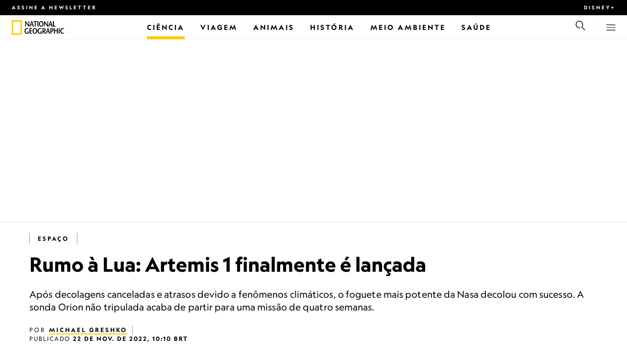

--- FILE ---
content_type: text/html
request_url: https://www.nationalgeographicbrasil.com/espaco/2022/11/rumo-a-lua-artemis-1-finalmente-e-lancada
body_size: 24093
content:
<!DOCTYPE html><html lang="pt-br" dir="ltr" prefix="content: http://purl.org/rss/1.0/modules/content/  dc: http://purl.org/dc/terms/  foaf: http://xmlns.com/foaf/0.1/  og: http://ogp.me/ns#  rdfs: http://www.w3.org/2000/01/rdf-schema#  schema: http://schema.org/  sioc: http://rdfs.org/sioc/ns#  sioct: http://rdfs.org/sioc/types#  skos: http://www.w3.org/2004/02/skos/core#  xsd: http://www.w3.org/2001/XMLSchema#" xmlns="http://www.w3.org/1999/xhtml" xmlns:fb="https://www.facebook.com/2008/fbml" xmlns:og="http://ogp.me/ns#"><head><title data-head="true">Rumo à Lua: Artemis 1 finalmente é lançada | National Geographic | National Geographic</title><meta data-head="true" name="title" content="Rumo à Lua: Artemis 1 finalmente é lançada | National Geographic"/><meta data-head="true" name="date" scheme="W3CDTF" content="2022-11-22T13:10:57Z"/><meta data-head="true" name="publicationDate" content="22/11/2022"/><meta data-head="true" name="description" content="Após decolagens canceladas e atrasos devido a fenômenos climáticos, o foguete mais potente da Nasa decolou com sucesso. A sonda Orion não tripulada acaba de partir para uma missão de quatro semanas."/><meta data-head="true" name="keywords" content="Espaço,Nave Espacial, Lua, Astronautas,Science, Revista"/><meta data-head="true" name="localPrimaryTerm" content="Espaço"/><meta data-head="true" name="englishPrimaryTerm" content="Space"/><meta data-head="true" property="og:type" content="article"/><meta data-head="true" property="og:url" content="https://www.nationalgeographicbrasil.com/espaco/2022/11/rumo-a-lua-artemis-1-finalmente-e-lancada"/><meta data-head="true" property="og:title" content="Rumo à Lua: Artemis 1 finalmente é lançada"/><meta data-head="true" property="og:updated_time" content="2022-11-22T13:10:57Z"/><meta data-head="true" property="og:description" content="Após decolagens canceladas e atrasos devido a fenômenos climáticos, o foguete mais potente da Nasa decolou com sucesso. A sonda Orion não tripulada acaba de partir para uma missão de quatro semanas."/><meta data-head="true" property="og:image" content="https://static.nationalgeographicbrasil.com/files/styles/image_3200/public/mm9498_221116_00325.jpg?w=1600&amp;h=1068"/><meta data-head="true" property="og:image:alt" content="Rumo à Lua: Artemis 1 finalmente é lançada | National Geographic"/><meta data-head="true" property="og:image:width" content="1600"/><meta data-head="true" property="og:image:height" content="1068"/><meta data-head="true" property="og:image:type" content="image/jpeg"/><meta data-head="true" property="twitter:title" content="Rumo à Lua: Artemis 1 finalmente é lançada | National Geographic"/><meta data-head="true" property="article:modified_time" content="2022-11-22T13:10:57Z"/><meta data-head="true" property="article:published_time" content="2022-11-18T19:07:09Z"/><meta data-head="true" property="article:section" content="Espaço"/><meta data-head="true" property="article:tag" content="Espaço"/><meta data-head="true" property="article:tag" content="Nave Espacial"/><meta data-head="true" property="article:tag" content="Lua"/><meta data-head="true" property="article:tag" content="Astronautas"/><meta data-head="true" property="article:tag" content="Science"/><meta data-head="true" property="article:tag" content="Revista"/><link data-head="true" rel="canonical" href="https://www.nationalgeographicbrasil.com/espaco/2022/11/rumo-a-lua-artemis-1-finalmente-e-lancada"/><link data-head="true" rel="image_src" href="https://static.nationalgeographicbrasil.com/files/styles/image_3200/public/mm9498_221116_00325.jpg?w=1600"/><script data-head="true" type="application/ld+json">{"@context":"https://schema.org","@graph":[{"@type":"NewsArticle","headline":"Rumo à Lua: Artemis 1 finalmente é lançada","name":"Após decolagens canceladas e atrasos devido a fenômenos climáticos, o foguete mais potente da Nasa decolou com sucesso. A sonda Orion não tripulada acaba de partir para uma missão de quatro semanas.","datePublished":"2022-11-22T13:10:57Z","dateModified":"2022-11-22T13:10:57Z","publisher":{"@type":"Organization","@id":"https://www.nationalgeographicbrasil.com/","name":"National Geographic","url":"https://www.nationalgeographicbrasil.com/","logo":{"@type":"ImageObject","url":"https://www.nationalgeographicbrasil.com/images/logo.png"}},"author":{"@type":"Person","name":{"@type":"Person","name":"Michael Greshko"}},"mainEntityOfPage":"https://www.nationalgeographicbrasil.com/espaco/2022/11/rumo-a-lua-artemis-1-finalmente-e-lancada","image":{"@type":"ImageObject","url":"https://static.nationalgeographicbrasil.com/files/styles/image_3200/public/mm9498_221116_00325.jpg?w=1900&h=1268","width":1900,"height":1268,"author":{"@type":"Person","name":"Dan Winters, National Geographic"},"contributor":{"@type":"Person","name":"Dan Winters, National Geographic"},"caption":"Missão Artemis 1 decola do Centro Espacial Kennedy da Nasa, enviando uma nova sonda em um voo experimental não tripulado rumo à Lua.\r\n","name":"mm9498_221116_00325.jpg","alternateName":"mm9498_221116_00325"}}]}</script><script>window.NATGEO_CONFIG_HASH = "59c351c2511a59f31b149ea490b1e9473f439736";window.googletag = window.googletag || { cmd: [] };window.dataLayer = window.dataLayer || []; window.dataLayer.push({'gtm.start': new Date().getTime(), event: 'gtm.js'});</script><meta charset="utf8"/><link rel="preload" href="/fonts/geographeditweb-regular.woff2" as="font" type="font/woff2" crossorigin="anonymous"/><link rel="preload" href="/fonts/geographedit-medium.woff2" as="font" type="font/woff2" crossorigin="anonymous"/><link rel="preload" href="/fonts/geographeditweb-bold.woff2" as="font" type="font/woff2" crossorigin="anonymous"/><link rel="preload" href="/config/raw-config.json?59c351c2511a59f31b149ea490b1e9473f439736" as="fetch" type="application/json" crossorigin="anonymous"/><style id="global-css">@font-face{font-family:GeoEditRegular;font-display:swap;src:url(/fonts/geographeditweb-regular.woff2) format('woff2')}@font-face{font-family:GeoWebRegular;font-feature-settings:"swsh";font-display:swap;src:url(/fonts/geographeditweb-regular.woff2) format('woff2')}@font-face{font-family:GeoEditMedium;font-display:swap;src:url(/fonts/geographedit-medium.woff2) format('woff2')}@font-face{font-family:GeoEditBold;font-display:swap;src:url(/fonts/geographeditweb-bold.woff2) format('woff2')}@font-face{font-family:GeoWebBold;font-feature-settings:"swsh";font-display:swap;src:url(/fonts/geographeditweb-bold.woff2) format('woff2')}@font-face{font-family:Grosvenor;font-display:swap;src:url(/fonts/grosvenor-book-regular.min.woff2) format('woff2')}*,::after,::before{box-sizing:inherit}::selection{background:#fc0}body{margin:0;padding:0;font-size:100%;line-height:1.5;font-family:Grosvenor,serif;box-sizing:border-box;-ms-text-size-adjust:100%;-webkit-text-size-adjust:100%}article,aside,details,figcaption,figure,footer,header,hgroup,main,nav,section,summary{display:block}dl,ol,ul{margin:0;padding:0}li{margin:0;padding:0;list-style:none}audio,canvas,progress,video{display:inline-block;vertical-align:baseline}img{height:auto;border:none;max-width:100%}svg:not(:root){overflow:hidden}a{text-decoration:none}a:active,a:focus,a:hover,a:visited{outline-width:0;outline:0}p{margin:0}button,input,select,textarea{font:inherit;margin:0}button,input{overflow:visible}fieldset{border:1px solid silver;margin:0 2px;padding:.35em .625em .75em}textarea{overflow:auto}[type=checkbox],[type=radio]{box-sizing:border-box;padding:0}audio:not([controls]){display:none;height:0}[hidden]{display:none}a{background:0 0}abbr[title]{border-bottom:1px dotted}b,strong{font-weight:700}img{border:0}svg:not(:root){overflow:hidden}figure{margin:0}fieldset{border:1px solid silver;margin:0 2px;padding:.35em .625em .75em}button,input,select,textarea{font-family:inherit;font-size:100%;margin:0}button,input{line-height:normal}button,html input[type=button],input[type=reset],input[type=submit]{-webkit-appearance:button;cursor:pointer}button[disabled],html input[disabled]{cursor:default}input[type=checkbox],input[type=radio]{box-sizing:border-box;padding:0}input[type=search]{-webkit-appearance:textfield;box-sizing:content-box}input[type=search]::-webkit-search-cancel-button,input[type=search]::-webkit-search-decoration{-webkit-appearance:none}textarea{overflow:auto;vertical-align:top}table{border-collapse:collapse;border-spacing:0}@keyframes fadein{from{opacity:0}to{opacity:1}}@keyframes fadeout{from{opacity:1}to{opacity:0}}*{margin:0;padding:0}.open-dropdown{position:static;height:100vh;overflow:hidden}.open-dropdown .grid-row{contain:none}</style><link rel="preconnect" href="https://static.nationalgeographicbrasil.com" crossorigin="anonymous"/><link rel="preconnect" href="https://www.googletagmanager.com" crossorigin="anonymous"/><meta name="viewport" content="width=device-width, initial-scale=1, shrink-to-fit=no"/><link rel="shortcut icon" href="/favicon.ico" type="image/vnd.microsoft.icon"/><link rel="apple-touch-icon" sizes="228x228" href="/apple-touch-icon.png?v=7a4260241130277a670aed37636a9551"/><link rel="apple-touch-icon" sizes="120x120" href="/apple-touch-icon-120x120.png?v=7a4260241130277a670aed37636a9551"/><link rel="apple-touch-icon" sizes="228x228" href="/apple-touch-icon-precomposed.png?v=7a4260241130277a670aed37636a9551"/><link rel="apple-touch-icon" sizes="120x120" href="/apple-touch-icon-120x120-precomposed.png?v=7a4260241130277a670aed37636a9551"/><meta name="google-site-verification" content="m9UsgT9JOH5f9ZsrAAvg7d-7IOoVmIIWUJi6f9U_h1c"/><meta property="twitter:card" content="summary_large_image"/><meta name="robots" content="max-image-preview:large, max-snippet:-1, max-video-preview:-1"/><meta property="fb:app_id" content="40697085414"/><meta property="og:site_name" content="National Geographic"/><meta property="twitter:site" content/><meta property="twitter:creator" content/><meta property="article:author" content/></head><body><span id="___header-code-custom"><script> function gtag(){dataLayer.push(arguments);} gtag('consent', 'default', { ad_storage: "granted", analytics_storage: "granted", ad_user_data: "granted", ad_personalization: "granted", 'wait_for_update': 500 }); </script></span><div id="___app"><div class="page-content"><style data-emotion="css 1w2aqb1">.css-1w2aqb1{z-index:296;position:relative;}</style><div class="headers-container css-1w2aqb1"><nav><style data-emotion="css 1qrh9tb">.css-1qrh9tb{height:31px;max-height:31px;list-style-type:none;background:#000;width:100%;padding:0.5rem 1rem;margin:0;overflow:hidden;}@media (min-width: 768px){.css-1qrh9tb{padding:0.5rem 1.5rem;}}</style><ul class="css-1qrh9tb"><style data-emotion="css dv0i6q">.css-dv0i6q{display:block;float:left;color:#fff;margin:0 2rem 0 0;padding:0;line-height:0;}.css-dv0i6q:last-child{float:right;margin:0;}</style><li class="css-dv0i6q"><style data-emotion="css xor9u1">.css-xor9u1{font-family:GeoWebBold,sans-serif;font-feature-settings:'swsh';font-weight:400;letter-spacing:3px;line-height:1.5;font-style:normal;color:#fff;font-size:0.625rem;text-transform:uppercase;}.css-xor9u1:hover{color:#ccc;}</style><a href="#showNewsletter=true" class="css-xor9u1">Assine a newsletter</a></li><li class="css-dv0i6q"><a target="_blank" href="https://disneyplus.com?cid=DTCI-Synergy-NatGeoPartners-Site-Acquisition-BRLaunch-BR-DisneyPlus-DisneyPlus-PTBR-NavLink-NationalGeographicbrasil.com_sustain_navmenu-NA" rel="noopener noreferrer nofollow" class="topbardisney css-xor9u1">Disney+</a></li></ul></nav><style data-emotion="css 1161qt5">.css-1161qt5{padding-top:0px;}</style><div class="css-1161qt5"><style data-emotion="css 1aue1mq">.css-1aue1mq{height:50px;max-height:50px;display:-webkit-box;display:-webkit-flex;display:-ms-flexbox;display:flex;-webkit-box-pack:justify;-webkit-justify-content:space-between;justify-content:space-between;-webkit-align-items:center;-webkit-box-align:center;-ms-flex-align:center;align-items:center;top:0;left:0;background-color:#fff;border-bottom:1px solid #f2f2f2;}</style><nav id="main-navigation-nav" data-is-sticky="false" class="css-1aue1mq"><style data-emotion="css 1tx1uz0">.css-1tx1uz0 a{display:block;margin-left:1rem;}@media (min-width: 768px){.css-1tx1uz0 a{margin-left:1.5rem;}}.css-1tx1uz0 svg{display:block;}</style><div class="css-1tx1uz0"><a href="/" title="National Geographic" aria-label="National Geographic"><svg xmlns="http://www.w3.org/2000/svg" viewBox="0 0 84.43 120.98" aria-label="National Geographic" width="21" height="30"><title>National Geographic</title><path style="fill:#fc0;" d="M0,121V0H84.43V121H0ZM72.22,108.8V12.18H12.17V108.8H72.22Z"></path></svg></a></div><style data-emotion="css 1enqco9">.css-1enqco9{min-width:95px;margin-left:5px;font-family:GeoWebBold,sans-serif;font-feature-settings:'swsh';font-size:0.875rem;line-height:initial;letter-spacing:0.1875rem;text-transform:uppercase;color:#000;}.css-1enqco9 a{display:block;color:inherit;height:26px;}.css-1enqco9 svg{height:26px;}.css-1enqco9 h1{font-size:inherit;font-weight:unset;margin:0;padding:0;}@media (min-width: 768px){.css-1enqco9{font-size:1rem;}}</style><div class="css-1enqco9"><a href="/"><style data-emotion="css eivff4">.css-eivff4{display:none;}</style><span title="National Geographic" class="css-eivff4">National Geographic</span><svg xmlns="http://www.w3.org/2000/svg" viewBox="0 0 309.33 98.77" aria-label="National Geographic"><title>National Geographic</title><path d="M37.33,42.83H32.1c-6.86-9.68-13.66-19.31-20.45-30.2H11.59v30.2H5.81V0.73H11c6.86,9.62,13.66,19.19,20.39,30h0.12v-30h5.78V42.83Z"></path><path d="M51,26.17C52.73,20.64,54.41,15.52,55.92,9H56c1.68,6.5,3.19,11.62,4.75,17.15H51ZM53.81,0.73L39.26,42.83h6.26l3.67-11.49H61.87l3.31,11.49h8.06L59.83,0.73h-6Z"></path><path d="M80,42.83V6.37H69V0.73H98.33V6.37H87.26V42.83H80Z"></path><path d="M100.68,42.83V0.73h7.16V42.83h-7.16Z"></path><path d="M130.09,37.54c-7.52,0-10.17-8.31-10.17-16.36,0-7.76,3-15.16,10.17-15.16s10.16,7.4,10.16,15.16C140.26,29.23,137.61,37.54,130.09,37.54Zm0,6c11,0,17.87-9.8,17.87-22.37C148,9.38,140.38,0,130.09,0s-17.87,9.38-17.87,21.18C112.23,33.75,119.08,43.55,130.09,43.55Z"></path><path d="M183.87,42.83h-5.23c-6.86-9.68-13.66-19.31-20.45-30.2h-0.06v30.2h-5.77V0.73h5.24c6.86,9.62,13.65,19.19,20.39,30h0.12v-30h5.77V42.83Z"></path><path d="M197.58,26.17C199.27,20.64,201,15.52,202.46,9h0.12c1.69,6.5,3.19,11.62,4.75,17.15h-9.75Zm2.77-25.44L185.79,42.83h6.26l3.67-11.49h12.69l3.31,11.49h8.06L206.37,0.73h-6Z"></path><path d="M221.89,0.73H229V37.18H243.3v5.65H221.89V0.73Z"></path><path d="M32.89,78.06V95.44a33.11,33.11,0,0,1-12,2.59C8.53,98,.71,88.41.71,76c0-11.49,7.82-21.53,20.45-21.53a18,18,0,0,1,10.23,3.25l-2.35,5a15.65,15.65,0,0,0-7.7-2.22c-7.7,0-12.94,6.08-12.94,15.64,0,10,6,15.88,12.21,15.88a10.63,10.63,0,0,0,5.05-1V78.06h7.22Z"></path><path d="M58.7,60.86h-12V72.41H58.46v5.65H46.66v13.6h14.2v5.66H39.45V55.2H58.7v5.66Z"></path><path d="M81,92c-7.52,0-10.17-8.3-10.17-16.36,0-7.76,3-15.16,10.17-15.16s10.17,7.4,10.17,15.16C91.12,83.72,88.47,92,81,92Zm0,6c11,0,17.87-9.8,17.87-22.37,0-11.79-7.58-21.18-17.87-21.18S63.09,63.86,63.09,75.65C63.09,88.22,69.95,98,81,98Z"></path><path d="M133.47,78.06V95.44a33.11,33.11,0,0,1-12,2.59c-12.39,0-20.21-9.62-20.21-22,0-11.49,7.82-21.53,20.46-21.53A18,18,0,0,1,132,57.73l-2.35,5a15.64,15.64,0,0,0-7.7-2.22c-7.7,0-12.93,6.08-12.93,15.64,0,10,6,15.88,12.21,15.88a10.63,10.63,0,0,0,5.05-1V78.06h7.22Z"></path><path d="M147.31,60.86h3.19c4.27,0,6.67,2.46,6.67,6.79,0,5.65-3.43,8.18-6.86,8.36-0.72.06-2.4,0.12-3,.19V60.86Zm18.29,36.45-8.48-17.45a14.16,14.16,0,0,0,7.28-12.51c0-8.19-5-12.16-13.05-12.16H140.09V97.31h7.22V81.43h3.25l6.8,15.88h8.24Z"></path><path d="M177.5,80.65c1.68-5.53,3.37-10.65,4.87-17.14h0.12c1.69,6.49,3.19,11.61,4.76,17.14H177.5Zm2.77-25.45L165.71,97.31H172l3.67-11.49h12.69l3.31,11.49h8.06L186.29,55.2h-6Z"></path><path d="M213.24,55.2H202V97.31h7.22V81.43h3.25c8.6,0,13.84-7,13.84-14.07C226.29,59.17,221.3,55.2,213.24,55.2Zm-1,20.81c-0.74.06-2.5,0.12-3,.17V60.86h3.25c4.21,0,6.62,2.46,6.62,6.79C219.07,73.31,215.64,75.83,212.22,76Z"></path><path d="M259.74,97.31h-7.22V77h-15V97.31h-7.16V55.2h7.16V71.38h15V55.32h7.22v42Z"></path><path d="M266.66,97.31V55.2h7.16V97.31h-7.16Z"></path><path d="M306.3,62.84a15.16,15.16,0,0,0-7.4-2.34c-7.34,0-12.69,6.08-12.69,15.64,0,10,5.9,15.88,12.87,15.88a13.61,13.61,0,0,0,7.22-2.11l2,5.24A18.33,18.33,0,0,1,298.78,98c-12.39,0-20.21-9.62-20.21-22,0-11.49,7.76-21.53,20.33-21.53a17.78,17.78,0,0,1,9.69,3.25Z"></path></svg></a></div><style data-emotion="css typcc9">.css-typcc9{display:inline-block;-webkit-box-flex:2;-webkit-flex-grow:2;-ms-flex-positive:2;flex-grow:2;display:grid;place-items:center;font-size:0.875rem;line-height:initial;}</style><div class="css-typcc9"><style data-emotion="css n21sqs">.css-n21sqs{display:none;}@media (min-width: 1024px){.css-n21sqs{display:-webkit-box;display:-webkit-flex;display:-ms-flexbox;display:flex;-webkit-box-pack:center;-ms-flex-pack:center;-webkit-justify-content:center;justify-content:center;-webkit-align-items:center;-webkit-box-align:center;-ms-flex-align:center;align-items:center;}.css-n21sqs li{height:49px;font-family:GeoWebBold,sans-serif;font-feature-settings:'swsh';font-size:0.875rem;letter-spacing:0.1875rem;text-transform:uppercase;margin:0 1rem;color:#000;}.css-n21sqs li a{height:49px;line-height:15px;color:inherit;display:grid;place-items:center;}.css-n21sqs li a:hover{color:#999;}.css-n21sqs li:hover{box-shadow:inset 0 -6px 0 0 #fc0;}}</style><ul class="css-n21sqs"><style data-emotion="css 1inn4vp">.css-1inn4vp{box-shadow:inset 0 -6px 0 0 #fc0;}</style><li class="css-1inn4vp"><a href="/ciencia" title="Ciência" aria-label="Ciência"><span>Ciência</span></a></li><li class="css-0"><a href="/assunto/temas/viagem-e-aventura/viagem" title="Viagem" aria-label="Viagem"><span>Viagem</span></a></li><li class="css-0"><a href="/animais" title="Animais" aria-label="Animais"><span>Animais</span></a></li><li class="css-0"><a href="/historia" title="História" aria-label="História"><span>História</span></a></li><li class="css-0"><a href="/meio-ambiente" title="Meio Ambiente" aria-label="Meio Ambiente"><span>Meio Ambiente</span></a></li><li class="css-0"><a href="/saude" title="Saúde" aria-label="Saúde"><span>Saúde</span></a></li></ul></div><style data-emotion="css-global 1nsmg9x">body:has(input[type='checkbox']#search-toggle:checked){overflow:hidden;}body:has(input[type='checkbox']#search-toggle:checked) #main-navigation-nav[data-is-sticky='true']{-webkit-transition:none;transition:none;-webkit-transform:unset;-moz-transform:unset;-ms-transform:unset;transform:unset;}</style><style data-emotion="css 1f9j76h">.css-1f9j76h{display:grid;place-items:right;height:50px;padding:0 1rem;display:grid;place-items:center;line-height:initial;}.css-1f9j76h svg{cursor:pointer;}</style><div title="Busca" class="css-1f9j76h"><label for="search-toggle"><span class="css-eivff4">Busca</span><style data-emotion="css 1oyrcvo">.css-1oyrcvo{height:24px;width:24px;fill:currentColor;display:inline-block;}</style><svg viewBox="0 0 1024 1024" aria-label="Search" width="24" height="24" class="css-1oyrcvo"><path transform="scale(1, -1) translate(0, -960)" d="M853.4 48h87.8l-276.8 276.8c105.4 126 99 314.4-19.2 432.6-125 125-328.6 125-453.8 0-125-125-125-328.6 0-453.8 91-91 223.4-115.8 337-74.4l-49.2 49.2c-85-20.4-178.2 2.4-244.4 68.6-101.2 101.2-101.2 265.8 0 367s265.8 101.2 367 0 101.2-265.8 0-367c-7.8-7.8-16.2-15.2-24.8-21.8l0.6-0.6-0.6-0.4 276.4-276.2z"></path></svg></label></div><style data-emotion="css 1v7bzte">.css-1v7bzte{display:none;}.css-1v7bzte:checked~.modal-search{display:block;z-index:999;}</style><input type="checkbox" id="search-toggle" class="css-1v7bzte"/><style data-emotion="css 1e28ceo">.css-1e28ceo{display:none;position:fixed;left:0;right:0;top:0;bottom:0;width:100%;height:100%;overflow-y:auto;background-color:#000;z-index:-999;}</style><div class="modal-search css-1e28ceo"><style data-emotion="css iib3vq">.css-iib3vq{position:absolute;top:50%;left:50%;-webkit-transform:translateY(-50%) translateX(-50%);-moz-transform:translateY(-50%) translateX(-50%);-ms-transform:translateY(-50%) translateX(-50%);transform:translateY(-50%) translateX(-50%);width:85%;max-width:1600px;}</style><form action="/search" method="GET" class="css-iib3vq"><style data-emotion="css 1eeeob5">.css-1eeeob5{border-bottom:2px solid white;display:-webkit-box;display:-webkit-flex;display:-ms-flexbox;display:flex;-webkit-align-items:center;-webkit-box-align:center;-ms-flex-align:center;align-items:center;padding:10px;background:transparent;}</style><div class="css-1eeeob5"><style data-emotion="css 1ntr0vx">.css-1ntr0vx{margin:0 16px 0 8px;}</style><span class="css-1ntr0vx"><style data-emotion="css v4j56b">.css-v4j56b{height:24px;width:24px;color:white;fill:currentColor;display:block;}@media (min-width: 768px){.css-v4j56b{height:36px;width:36px;}}@media (min-width: 1024px){.css-v4j56b{height:48px;width:48px;}}</style><svg viewBox="0 0 1024 1024" aria-label="Search" width="24" height="24" class="css-v4j56b"><path transform="scale(1, -1) translate(0, -960)" d="M853.4 48h87.8l-276.8 276.8c105.4 126 99 314.4-19.2 432.6-125 125-328.6 125-453.8 0-125-125-125-328.6 0-453.8 91-91 223.4-115.8 337-74.4l-49.2 49.2c-85-20.4-178.2 2.4-244.4 68.6-101.2 101.2-101.2 265.8 0 367s265.8 101.2 367 0 101.2-265.8 0-367c-7.8-7.8-16.2-15.2-24.8-21.8l0.6-0.6-0.6-0.4 276.4-276.2z"></path></svg></span><style data-emotion="css 1dcpudq">.css-1dcpudq{font-size:26px;font-size:26px;background:transparent;font-family:GeoWebBold,sans-serif;font-feature-settings:'swsh';letter-spacing:3px;line-height:1.5;font-style:normal;color:#fff;border:none;outline:0;width:100%;text-transform:uppercase;}@media (min-width: 768px){.css-1dcpudq{font-size:45px;}}@media (min-width: 1024px){.css-1dcpudq{font-size:60px;}}</style><input name="q" type="text" placeholder="Busca" autocomplete="on" class="css-1dcpudq"/></div></form><style data-emotion="css zp6ze2">.css-zp6ze2{position:absolute;top:2rem;right:2rem;width:24px;height:24px;z-index:999;}.css-zp6ze2 svg{cursor:pointer;}</style><div title="fechar" class="css-zp6ze2"><label for="search-toggle"><span class="css-eivff4">fechar</span><style data-emotion="css 1ac2vu9">.css-1ac2vu9{height:24px;width:24px;color:#fff;fill:currentColor;display:inline-block;}</style><svg viewBox="0 0 1024 1024" aria-label="Close" width="24" height="24" class="css-1ac2vu9"><path transform="scale(1, -1) translate(0, -960)" d="M132.422 784.297l43.416 43.416 715.868-715.868-43.416-43.416-715.868 715.868zM132.422 111.703l715.868 715.868 43.416-43.416-715.868-715.868-43.416 43.416z"></path></svg></label></div></div><style data-emotion="css-global o3obud">body:has(input[type='checkbox']#menu-toggle:checked){overflow:hidden;}body:has(input[type='checkbox']#menu-toggle:checked) #main-navigation-nav[data-is-sticky='true']{-webkit-transition:none;transition:none;-webkit-transform:unset;-moz-transform:unset;-ms-transform:unset;transform:unset;}</style><style data-emotion="css 1c16hwf">.css-1c16hwf{height:50px;padding:0 1rem;display:grid;border-left:1px solid #f2f2f2;place-items:center;line-height:initial;}@media (min-width: 768px){.css-1c16hwf{padding:0 1.5rem;}}.css-1c16hwf >label{max-height:18px;}.css-1c16hwf svg{cursor:pointer;}</style><div title="Menu" class="css-1c16hwf"><label for="menu-toggle"><span class="css-eivff4">Menu</span><style data-emotion="css 1o1ujms">.css-1o1ujms{height:18px;width:18px;fill:currentColor;display:inline-block;}</style><svg viewBox="0 0 1024 1024" aria-label="Hamburger" width="18" height="18" class="css-1o1ujms"><path transform="scale(1, -1) translate(0, -960)" d="M4 784h1016v-60h-1016v60zM4 478h1016v-60h-1016v60zM4 172h1016v-60h-1016v60z"></path></svg></label></div><style data-emotion="css 17nk9wg">.css-17nk9wg{display:none;}.css-17nk9wg:checked~.modal-menu{display:block;z-index:999;}</style><input type="checkbox" id="menu-toggle" class="css-17nk9wg"/><style data-emotion="css rwil6h">.css-rwil6h{display:none;position:fixed;left:0;right:0;top:0;bottom:0;width:100%;overflow-y:auto;background-color:#000;z-index:-999;}</style><div class="modal-menu css-rwil6h"><style data-emotion="css y7ihec">.css-y7ihec{position:relative;z-index:2;overflow:hidden;padding:5rem 1.5rem 8rem 1.5rem;}@media (min-width: 768px){.css-y7ihec{padding:5rem 2rem 8rem 2rem;}}@media (min-width: 1024px){.css-y7ihec{padding:5rem;}}</style><div class="css-y7ihec"><style data-emotion="css 31xusd">@media (min-width: 768px){.css-31xusd{float:left;width:58%;}}</style><div class="css-31xusd"><div><style data-emotion="css efvglr">.css-efvglr{font-family:GeoWebBold,sans-serif;font-feature-settings:'swsh';font-size:0.875rem;line-height:initial;letter-spacing:0.1875rem;text-transform:uppercase;color:#a5a5a5;}@media (min-width: 768px){.css-efvglr{font-size:1rem;}}</style><h3 class="css-efvglr">Explorar</h3><style data-emotion="css 170v4n6">.css-170v4n6{font-family:GeoWebBold,sans-serif;font-feature-settings:'swsh';font-size:1.1875rem;letter-spacing:0.1875rem;text-transform:uppercase;}@media (min-width: 768px){.css-170v4n6{font-size:2rem;}}.css-170v4n6 li{margin-top:1.5rem;line-height:initial;}.css-170v4n6 li a{color:#fff;}.css-170v4n6 li a:hover{color:#fff;}@media (min-width: 768px){.css-170v4n6 li a{color:#a5a5a5;}}@media (min-width: 768px){.css-170v4n6 li{margin-top:2.5rem;}.css-170v4n6 li:first-of-type{margin-top:2rem;}}</style><nav title="Explorar" class="css-170v4n6"><style data-emotion="css 1t9sqkg">.css-1t9sqkg{display:block;}@media (min-width: 768px){.css-1t9sqkg{display:none;}}</style><ul class="css-1t9sqkg"><li><a href="/ciencia" title="Ciência" aria-label="Ciência">Ciência</a></li><li><a href="/assunto/temas/viagem-e-aventura/viagem" title="Viagem" aria-label="Viagem">Viagem</a></li><li><a href="/animais" title="Animais" aria-label="Animais">Animais</a></li><li><a href="/historia" title="História" aria-label="História">História</a></li><li><a href="/meio-ambiente" title="Meio Ambiente" aria-label="Meio Ambiente">Meio Ambiente</a></li><li><a href="/saude" title="Saúde" aria-label="Saúde">Saúde</a></li></ul><ul><li><a href="/foto-do-dia" title="Foto do dia" aria-label="Foto do dia">Foto do dia</a></li><li><a href="/fotografia" title="Fotografia" aria-label="Fotografia">Fotografia</a></li><li><a href="/video" title="VÍDEO" aria-label="VÍDEO">VÍDEO</a></li></ul></nav></div><style data-emotion="css v1ygcs">.css-v1ygcs{display:none;}@media (min-width: 768px){.css-v1ygcs{display:block;}}</style><div class="css-v1ygcs"><style data-emotion="css 1u3nb5p">.css-1u3nb5p{margin-top:2.5rem;}@media (min-width: 768px){.css-1u3nb5p{margin-top:5rem;}}</style><div class="css-1u3nb5p"><style data-emotion="css 3ljmmh">.css-3ljmmh{display:block;font-size:0.75rem;font-family:GeoWebBold,sans-serif;font-feature-settings:'swsh';line-height:initial;letter-spacing:0.1875rem;text-transform:uppercase;color:#a5a5a5;}@media (min-width: 768px){.css-3ljmmh{font-size:0.875rem;}}</style><h3 class="css-3ljmmh">INSCRIÇÃO</h3><style data-emotion="css 1twbgnx">.css-1twbgnx{display:inline-block;font-family:GeoWebBold,sans-serif;font-feature-settings:'swsh';font-size:0.75rem;letter-spacing:0.1875rem;text-transform:uppercase;}@media (min-width: 768px){.css-1twbgnx{font-size:2rem;}}.css-1twbgnx li{margin-top:1.5rem;}.css-1twbgnx li a{color:#fff;}.css-1twbgnx li a:hover{color:#fff;}@media (min-width: 768px){.css-1twbgnx li a{color:#a5a5a5;}}@media (min-width: 768px){.css-1twbgnx li{margin:3rem 0;padding:0;border:none;}.css-1twbgnx li:first-of-type{margin-top:2rem;}}</style><nav title="INSCRIÇÃO" class="css-1twbgnx"><ul><li><a href="#showNewsletter=true" title="Assine a newsletter" aria-label="Assine a newsletter"><style data-emotion="css 3xym39">.css-3xym39{display:inline;}@media (min-width: 768px){.css-3xym39{display:none;}}</style><span class="css-3xym39">Assine a newsletter</span><style data-emotion="css 1wclmit">.css-1wclmit{display:none;}@media (min-width: 768px){.css-1wclmit{display:inline;}}</style><span class="css-1wclmit">Assine a newsletter</span></a></li><li><a target="_blank" title="Disney+" aria-label="Disney+" href="https://disneyplus.com?cid=DTCI-Synergy-NatGeoPartners-Site-Acquisition-BRLaunch-BR-DisneyPlus-DisneyPlus-PTBR-NavLink-NationalGeographicbrasil.com_sustain_navmenu-NA" rel="noopener noreferrer nofollow"><span class="css-3xym39">Disney+</span><span class="css-1wclmit">Disney+</span></a></li></ul></nav></div></div></div><style data-emotion="css 15pl46p">@media (min-width: 768px){.css-15pl46p{float:right;width:40%;}}</style><div class="css-15pl46p"><style data-emotion="css 1pjg709">.css-1pjg709{margin-top:2.5rem;}@media (min-width: 768px){.css-1pjg709{margin:0;}}</style><div class="css-1pjg709"><style data-emotion="css 1d6x4oi">.css-1d6x4oi{font-family:GeoWebBold,sans-serif;font-feature-settings:'swsh';font-size:0.75rem;line-height:initial;letter-spacing:0.1875rem;text-transform:uppercase;color:#a5a5a5;}@media (min-width: 768px){.css-1d6x4oi{font-size:1rem;}}</style><h3 class="css-1d6x4oi">Mais National Geographic</h3><style data-emotion="css 1e9v5py">.css-1e9v5py{font-family:GeoWebBold,sans-serif;font-feature-settings:'swsh';font-size:0.875rem;letter-spacing:0.1875rem;text-transform:uppercase;}@media (min-width: 768px){.css-1e9v5py{font-size:1.1875rem;}}.css-1e9v5py li{margin-top:1.5rem;line-height:initial;}.css-1e9v5py li a{color:#fff;}.css-1e9v5py li a:hover{color:#fff;}@media (min-width: 768px){.css-1e9v5py li a{color:#a5a5a5;}}@media (min-width: 768px){.css-1e9v5py li{margin-top:2rem;}}</style><nav title="Mais National Geographic" class="css-1e9v5py"><ul><li><a href="/assunto" title="Assuntos, autores e fotógrafos" aria-label="Assuntos, autores e fotógrafos">Assuntos, autores e fotógrafos</a></li><li><a href="/assunto/temas/exploracao/explorador" title="Exploradores " aria-label="Exploradores ">Exploradores </a></li></ul></nav></div><div class="css-1t9sqkg"><div class="css-1u3nb5p"><h3 class="css-3ljmmh">INSCRIÇÃO</h3><nav title="INSCRIÇÃO" class="css-1twbgnx"><ul><li><a href="#showNewsletter=true" title="Assine a newsletter" aria-label="Assine a newsletter"><span class="css-3xym39">Assine a newsletter</span><span class="css-1wclmit">Assine a newsletter</span></a></li><li><a target="_blank" title="Disney+" aria-label="Disney+" href="https://disneyplus.com?cid=DTCI-Synergy-NatGeoPartners-Site-Acquisition-BRLaunch-BR-DisneyPlus-DisneyPlus-PTBR-NavLink-NationalGeographicbrasil.com_sustain_navmenu-NA" rel="noopener noreferrer nofollow"><span class="css-3xym39">Disney+</span><span class="css-1wclmit">Disney+</span></a></li></ul></nav></div></div><div class="css-1u3nb5p"><style data-emotion="css 10yjpq4">.css-10yjpq4{font-family:GeoWebBold,sans-serif;font-feature-settings:'swsh';font-size:0.75rem;letter-spacing:0.1875rem;text-transform:uppercase!important;}@media (min-width: 768px){.css-10yjpq4{font-family:GeoWebBold,sans-serif;font-feature-settings:'swsh';font-size:0.875rem;}}.css-10yjpq4 button{text-align:left;letter-spacing:0.1875rem;text-transform:uppercase!important;}</style><nav class="css-10yjpq4"><style data-emotion="css ruxjmg">.css-ruxjmg{margin-left:-20px;}</style><div class="css-ruxjmg"></div><ul><style data-emotion="css 10tg8t7">.css-10tg8t7{margin-top:1.5rem;line-height:initial;}.css-10tg8t7 a,.css-10tg8t7 button{color:#fff;}.css-10tg8t7 a:hover,.css-10tg8t7 button:hover{color:#fff;}@media (min-width: 768px){.css-10tg8t7 a,.css-10tg8t7 button{color:#a5a5a5;}}@media (min-width: 768px){.css-10tg8t7{margin-top:2rem;}}</style><li data-footer-item-type="legal" class="css-10tg8t7"><a title="Termos de uso" aria-label="Termos de uso" href="https://disneytermsofuse.com/brazilian-portuguese/" rel="noopener noreferrer nofollow">Termos de uso</a></li><li data-footer-item-type="legal" class="css-10tg8t7"><a title="Política de privacidade" aria-label="Política de privacidade" href="https://privacy.thewaltdisneycompany.com/pt-br/nossa-politica-de-privacidade/" rel="noopener noreferrer nofollow">Política de privacidade</a></li><li data-footer-item-type="legal" class="css-10tg8t7"><a href="/sobre-national-geographic" title="Sobre National Geographic" aria-label="Sobre National Geographic">Sobre National Geographic</a></li><li data-footer-item-type="legal" class="css-10tg8t7"><a title="Anúncios com base em interesses" aria-label="Anúncios com base em interesses" href="https://privacy.thewaltdisneycompany.com/en/privacy-controls/online-tracking-and-advertising/" rel="noopener noreferrer nofollow">Anúncios com base em interesses</a></li><li data-footer-item-type="legal" class="css-10tg8t7"><a title="Proteção de dados no Brasil" aria-label="Proteção de dados no Brasil" href="https://privacy.thewaltdisneycompany.com/pt-br/nossa-politica-de-privacidade/protecao-de-dados-no-brasil/" rel="noopener noreferrer nofollow">Proteção de dados no Brasil</a></li></ul></nav></div></div></div><div title="fechar" class="css-zp6ze2"><label for="menu-toggle"><span class="css-eivff4">fechar</span><svg viewBox="0 0 1024 1024" aria-label="Close" width="24" height="24" class="css-1ac2vu9"><path transform="scale(1, -1) translate(0, -960)" d="M132.422 784.297l43.416 43.416 715.868-715.868-43.416-43.416-715.868 715.868zM132.422 111.703l715.868 715.868 43.416-43.416-715.868-715.868-43.416 43.416z"></path></svg></label></div></div></nav><style data-emotion="css 7grqqj">.css-7grqqj{position:relative;display:block;}@media (min-width: 1024px){.css-7grqqj{display:none;}}</style><nav class="css-7grqqj"><style data-emotion="css 12y0ta9">.css-12y0ta9{position:relative;width:undefined;}</style><div class="css-12y0ta9"><style data-emotion="css 1mf0e97">.css-1mf0e97{position:absolute;top:0;bottom:0;left:0;}.css-1mf0e97 >div{height:100%;}</style><div class="css-1mf0e97"></div><style data-emotion="css 1jgglsn">.css-1jgglsn{position:absolute;top:0;bottom:0;right:0;}.css-1jgglsn >div{height:100%;}</style><div class="css-1jgglsn"></div><style data-emotion="css x9mop9">.css-x9mop9{overflow-x:scroll;scroll-behavior:smooth;position:relative;text-align:left;-ms-overflow-style:none;scrollbar-width:none;}.css-x9mop9::-webkit-scrollbar{display:none;}</style><div class="scroll-container css-x9mop9"><style data-emotion="css 1oy6erk">.css-1oy6erk{display:-webkit-inline-box;display:-webkit-inline-flex;display:-ms-inline-flexbox;display:inline-flex;white-space:nowrap;text-align:center;padding:0.5rem 1rem;}@media (min-width: 768px){.css-1oy6erk{padding:0.5rem 1.5rem;}}.css-1oy6erk li{display:inline-block;font-family:GeoWebBold,sans-serif;font-feature-settings:'swsh';font-size:0.625rem;line-height:1.2;letter-spacing:0.1875rem;text-transform:uppercase;padding:0.5rem 0.5rem;margin-right:0.5rem;color:#000;}.css-1oy6erk li a{display:block;color:inherit;}@media (hover){.css-1oy6erk li a:hover{color:#999;}}@media (hover){.css-1oy6erk li:hover{border-bottom:4px solid #fc0;}}@media (min-width: 1024px){.css-1oy6erk{display:none;}}</style><ul class="css-1oy6erk"><style data-emotion="css 1f2hua9">.css-1f2hua9{border-bottom:4px solid #fc0;-webkit-order:-1;-ms-flex-order:-1;order:-1;}</style><li class="css-1f2hua9"><a href="/ciencia" title="Ciência" aria-label="Ciência">Ciência</a></li><li class="css-0"><a href="/assunto/temas/viagem-e-aventura/viagem" title="Viagem" aria-label="Viagem">Viagem</a></li><li class="css-0"><a href="/animais" title="Animais" aria-label="Animais">Animais</a></li><li class="css-0"><a href="/historia" title="História" aria-label="História">História</a></li><li class="css-0"><a href="/meio-ambiente" title="Meio Ambiente" aria-label="Meio Ambiente">Meio Ambiente</a></li><li class="css-0"><a href="/saude" title="Saúde" aria-label="Saúde">Saúde</a></li></ul></div></div></nav></div></div><style data-emotion="css 1xxldsp">.css-1xxldsp{position:relative;z-index:101;}</style><div class="css-1xxldsp"><style data-emotion="css lwlvcl">.css-lwlvcl{background-color:#fff;padding:10px 0;border-bottom:1px solid rgba(0, 0, 0, 0.1);text-align:center;clear:both;}</style><div class="css-lwlvcl"><style data-emotion="css po19a7">.css-po19a7{overflow:hidden;display:grid!important;place-items:center;height:50px;}@media (min-width: 768px){.css-po19a7{display:grid!important;place-items:center;height:90px;}}@media (min-width: 1024px){.css-po19a7{display:grid!important;place-items:center;height:350px;}}@media (min-width: 1280px){.css-po19a7{display:grid!important;place-items:center;height:350px;}}</style><div id="gpt--header--55550" class="css-po19a7"></div></div></div><main role="main" id="main-content"><style data-emotion="css 1v8xzw8">.css-1v8xzw8{overflow:hidden;display:none!important;height:0;}@media (min-width: 768px){.css-1v8xzw8{display:grid!important;place-items:center;height:3px;}}@media (min-width: 1024px){.css-1v8xzw8{display:grid!important;place-items:center;height:3px;}}@media (min-width: 1280px){.css-1v8xzw8{display:grid!important;place-items:center;height:3px;}}</style><div id="gpt--teads_tablet_and_desktop--55550" class="css-1v8xzw8"></div><style data-emotion="css 30tvht">.css-30tvht{margin-bottom:60px;}</style><article data-node-id="55550" about="/espaco/2022/11/rumo-a-lua-artemis-1-finalmente-e-lancada" class="node node--type-article node--id-55550 ngart media-photo css-30tvht"><div></div><style data-emotion="css 1awj9go">.css-1awj9go{padding:20px 0;margin:0 15px;}@media (min-width: 768px){.css-1awj9go{width:91%;max-width:1160px;margin:0 auto;}}</style><div class="css-1awj9go"><style data-emotion="css 11498t9">.css-11498t9{display:inline-block;width:-webkit-fit-content;width:-moz-fit-content;width:fit-content;min-height:1.5rem;margin-bottom:1rem;border-right:1px solid #999;border-left:1px solid #999;padding:0 1rem;}.css-11498t9 span,.css-11498t9 a{font-size:0.75rem;letter-spacing:0.1875rem;line-height:1.4;font-family:GeoWebBold,sans-serif;font-feature-settings:'swsh';text-transform:uppercase;color:#000;}</style><div class="css-11498t9"><a href="/espaco" hreflang="pt-br">Espaço</a></div><style data-emotion="css b5ouep">.css-b5ouep{font-family:GeoWebBold,sans-serif;font-feature-settings:'swsh';font-size:2rem;line-height:1.2;color:#000;}@media (min-width: 768px){.css-b5ouep{font-size:2.5rem;}}</style><h1 class="css-b5ouep">Rumo à Lua: Artemis 1 finalmente é lançada</h1><style data-emotion="css 8u4e2">.css-8u4e2{font-size:1.1875rem;font-weight:normal;font-stretch:normal;font-style:normal;line-height:1.4;letter-spacing:0.00625rem;color:#000;font-family:GeoWebRegular,sans-serif;font-feature-settings:'swsh';margin-top:1rem;}@media (min-width: 768px){.css-8u4e2{margin-top:1.5rem;}}</style><h2 class="css-8u4e2">Após decolagens canceladas e atrasos devido a fenômenos climáticos, o foguete mais potente da Nasa decolou com sucesso. A sonda Orion não tripulada acaba de partir para uma missão de quatro semanas.</h2><style data-emotion="css se91k">.css-se91k{display:-webkit-box;display:-webkit-flex;display:-ms-flexbox;display:flex;-webkit-flex-direction:column;-ms-flex-direction:column;flex-direction:column;margin-top:20px;}@media (min-width: 768px){.css-se91k{-webkit-flex-direction:row;-ms-flex-direction:row;flex-direction:row;margin-top:25px;}}</style><div class="css-se91k"><style data-emotion="css 18jvcqz">.css-18jvcqz{font-size:12px;font-family:GeoWebBold,sans-serif;font-feature-settings:'swsh';font-stretch:normal;font-style:normal;line-height:1.5;letter-spacing:3px;color:#000000;text-transform:uppercase;}@media (min-width: 768px){.css-18jvcqz{font-family:GeoWebRegular,sans-serif;font-feature-settings:'swsh';}.css-18jvcqz span{font-family:GeoWebBold,sans-serif;font-feature-settings:'swsh';color:#000000;}}.css-18jvcqz a{color:#000;}.css-18jvcqz a:hover{color:#666;}</style><div class="css-18jvcqz">Por <span><style data-emotion="css ai0cl0">.css-ai0cl0{border-bottom:2px solid #fc0;}</style><a href="/autor/michael-greshko" class="css-ai0cl0">Michael Greshko</a></span></div><style data-emotion="css 9nbo1y">.css-9nbo1y{font-size:12px;font-family:GeoWebBold,sans-serif;font-feature-settings:'swsh';font-stretch:normal;font-style:normal;line-height:1.5;letter-spacing:3px;color:#000000;text-transform:uppercase;}@media (min-width: 768px){.css-9nbo1y{font-family:GeoWebRegular,sans-serif;font-feature-settings:'swsh';}.css-9nbo1y span{font-family:GeoWebBold,sans-serif;font-feature-settings:'swsh';color:#000000;}}.css-9nbo1y a{color:#000;}.css-9nbo1y a:hover{color:#666;}@media (min-width: 768px){.css-9nbo1y{border-left:1px solid #999;margin-left:10px;padding-left:10px;}}</style><div class="css-9nbo1y"></div></div><style data-emotion="css ynk4rt">.css-ynk4rt{font-family:GeoWebRegular,sans-serif;font-feature-settings:'swsh';font-size:12px;font-weight:normal;font-stretch:normal;font-style:normal;line-height:1.5;letter-spacing:2px;color:#555555;text-transform:uppercase;display:-webkit-box;display:-webkit-flex;display:-ms-flexbox;display:flex;-webkit-flex-direction:column;-ms-flex-direction:column;flex-direction:column;}@media (min-width: 1024px){.css-ynk4rt{-webkit-flex-direction:row;-ms-flex-direction:row;flex-direction:row;color:#000000;font-family:GeoWebRegular,sans-serif;font-feature-settings:'swsh';white-space:nowrap;}}</style><div class="css-ynk4rt"><span>Publicado <style data-emotion="css 89bwl0">@media (min-width: 768px){.css-89bwl0{font-family:GeoWebBold,sans-serif;font-feature-settings:'swsh';color:#000000;}}</style><span class="css-89bwl0">22 de nov. de 2022, 10:10 BRT</span></span></div></div><style data-emotion="css 1ndocy1">.css-1ndocy1{position:relative;width:100%;max-height:none;overflow:visible;}@media (min-width: 768px){.css-1ndocy1{max-height:none;overflow:visible;}.css-1ndocy1 .ngart__mobile-ad{display:none;}}.css-1ndocy1:after{display:none;content:' ';position:absolute;left:0;bottom:0;width:100%;height:120px;background:linear-gradient(
        rgba(255, 255, 255, 0) 0%,
        rgba(255, 255, 255, 0.25) 10%,
        rgba(255, 255, 255, 0.65) 50%,
        rgba(255, 255, 255, 0.87) 95%,
        rgba(255, 255, 255, 0.96) 100%
      );}@media (min-width: 768px){.css-1ndocy1:after{display:none;}}</style><div class="css-1ndocy1"><style data-emotion="css 3ge75y">.css-3ge75y{max-width:68em;margin:0 30px;display:-webkit-box;display:-webkit-flex;display:-ms-flexbox;display:flex;}.css-3ge75y::after{clear:both;content:'';display:table;}.css-3ge75y .grid-full{margin-left:-30px;margin-right:-30px;}@media (min-width: 768px){.css-3ge75y{margin:0 40px;}.css-3ge75y .grid-full{margin-left:-40px;margin-right:-40px;}}@media (min-width: 1024px){.css-3ge75y{max-width:none;margin:0 60px;}.css-3ge75y .grid-full{margin-left:-60px;margin-right:-60px;}}@media (min-width: 1280px){.css-3ge75y{padding:0;width:100%;max-width:1160px;margin:0 auto;}}</style><div class="css-3ge75y"><style data-emotion="css 714zs4">.css-714zs4{width:100%;display:inline-block;}.css-714zs4 blockquote,.css-714zs4 div.paragraph p,.css-714zs4 div.paragraph ul,.css-714zs4 div.paragraph ol{font-size:1.1875rem;line-height:1.9375rem;letter-spacing:normal;}.css-714zs4 h2 a,.css-714zs4 h3 a{color:#000;}.css-714zs4 h5{font-family:GeoWebBold,sans-serif;font-feature-settings:'swsh';font-size:1.125rem;letter-spacing:2.5px;line-height:1.5;color:#000;font-weight:700;text-transform:uppercase;}.css-714zs4 blockquote,.css-714zs4 p{margin-bottom:30px;color:#333;}.css-714zs4 blockquote a,.css-714zs4 p a,.css-714zs4 ul a,.css-714zs4 ol a{color:#000;-webkit-text-decoration:none;text-decoration:none;border-bottom:2px solid #fc0;}.css-714zs4 div.paragraph ul,.css-714zs4 div.paragraph ol{margin:20px 0;}.css-714zs4 ul li{list-style:disc;list-style-position:inside;}.css-714zs4 ol li{list-style:decimal;list-style-position:inside;}.css-714zs4 .paragraph h2,.css-714zs4 .paragraph h3,.css-714zs4 p h2,.css-714zs4 p h3{font-family:GeoWebBold,sans-serif;font-feature-settings:'swsh';}@media (min-width: 768px){.css-714zs4 .paragraph,.css-714zs4 p{margin-bottom:30px;}.css-714zs4 .paragraph h2,.css-714zs4 p h2{font-weight:400;font-size:1.5rem;letter-spacing:0.5px;line-height:1.5;}}@media (min-width: 1024px){.css-714zs4{width:calc(100% - 320px);padding-right:50px;float:left;-webkit-flex:0 1 auto;-ms-flex:0 1 auto;flex:0 1 auto;}.css-714zs4 .ngart-img--large .ngart-img__cont__copy{margin-right:unset;}}</style><div class="css-714zs4"><style data-emotion="css agj9rt">.css-agj9rt{contain-intrinsic-size:0 472px;margin-bottom:30px;}@media (min-width: 768px){.css-agj9rt{contain-intrinsic-size:0 629px;}}@media (min-width: 1024px){.css-agj9rt{contain-intrinsic-size:0 486px;}}@media (min-width: 1280px){.css-agj9rt{contain-intrinsic-size:0 507px;}}.css-agj9rt:hover{cursor:pointer;}.css-agj9rt .ngart-img__cont{margin-top:13px;padding-left:15px;padding-right:30px;}.css-agj9rt.ngart-img--video .ngart-img__play-button{height:80px;width:57px;}.css-agj9rt .ngart-img__cont__copy{margin-bottom:10px;}@media (min-width: 768px){.css-agj9rt .ngart-img__cont{margin-top:10px;padding-left:15px;max-width:760px;}}@media (min-width: 1024px){.css-agj9rt .ngart-img__cont{margin-top:20px;padding-left:40px;}}@media (min-width: 1280px){.css-agj9rt{max-width:760px;display:block;}.css-agj9rt .ngart-img__cont{margin:20px 0 30px;padding-left:40px;}.css-agj9rt .ngart-img__cont__copy{margin-bottom:20px;}.css-agj9rt .ngart-img__cntr img{max-width:760px;}}</style><div class="ngart-img--medium module--type-ParagraphImageToolkitElement module--id-3081209 css-agj9rt"><style data-emotion="css e0dnmk">.css-e0dnmk{cursor:pointer;}</style><div role="button" tabindex="0" aria-label="Visualizar" class="css-e0dnmk"><style data-emotion="css 1d8by72">.css-1d8by72{position:relative;font-size:0;}</style><div class="ngart-img__cntr css-1d8by72"><style data-emotion="css bjdaqu">.css-bjdaqu{aspect-ratio:3072/2049;}.css-bjdaqu img{display:block;width:100%;height:auto;}</style><picture class="resp-img-cntr css-bjdaqu"><source media="(max-width: 320px)" srcset="https://static.nationalgeographicbrasil.com/files/styles/image_3200/public/mm9498_221116_00325.webp?w=320&amp;h=214" type="image/webp"/><source media="(max-width: 360px)" srcset="https://static.nationalgeographicbrasil.com/files/styles/image_3200/public/mm9498_221116_00325.webp?w=360&amp;h=241" type="image/webp"/><source media="(max-width: 430px)" srcset="https://static.nationalgeographicbrasil.com/files/styles/image_3200/public/mm9498_221116_00325.webp?w=430&amp;h=287" type="image/webp"/><source media="(max-width: 500px)" srcset="https://static.nationalgeographicbrasil.com/files/styles/image_3200/public/mm9498_221116_00325.webp?w=500&amp;h=334" type="image/webp"/><source media="(max-width: 767px)" srcset="https://static.nationalgeographicbrasil.com/files/styles/image_3200/public/mm9498_221116_00325.webp?w=767&amp;h=512" type="image/webp"/><source media="(max-width: 900px)" srcset="https://static.nationalgeographicbrasil.com/files/styles/image_3200/public/mm9498_221116_00325.webp?w=900&amp;h=601" type="image/webp"/><source media="(max-width: 1023px)" srcset="https://static.nationalgeographicbrasil.com/files/styles/image_3200/public/mm9498_221116_00325.webp?w=1023&amp;h=683" type="image/webp"/><source media="(max-width: 1279px)" srcset="https://static.nationalgeographicbrasil.com/files/styles/image_3200/public/mm9498_221116_00325.webp?w=789&amp;h=527" type="image/webp"/><img src="https://static.nationalgeographicbrasil.com/files/styles/image_3200/public/mm9498_221116_00325.webp?w=760&amp;h=507" width="760" height="507" alt="Missão Artemis 1 decola do Centro Espacial Kennedy da Nasa, enviando uma nova sonda em um ..." title="Missão Artemis 1 decola do Centro Espacial Kennedy da Nasa, enviando uma nova sonda em um ..." loading="lazy"/><script type="application/ld+json">{"@context":"https://schema.org","@type":"ImageObject","url":"https://static.nationalgeographicbrasil.com/files/styles/image_3200/public/mm9498_221116_00325.jpg?w=1900&h=1268","width":1900,"height":1268,"author":{"@type":"Person","name":"Dan Winters, National Geographic"},"contributor":{"@type":"Person","name":"Dan Winters, National Geographic"},"caption":"Missão Artemis 1 decola do Centro Espacial Kennedy da Nasa, enviando uma nova sonda em um voo experimental não tripulado rumo à Lua.\r\n","name":"mm9498_221116_00325.jpg","alternateName":"mm9498_221116_00325"}</script></picture></div></div><div></div><style data-emotion="css mdc280">.css-mdc280{font-family:GeoWebRegular,sans-serif;font-feature-settings:'swsh';font-weight:400;font-size:0.875rem;letter-spacing:0.1px;line-height:20px;color:#333;border-left:1px solid #555;max-width:100%;position:relative;cursor:auto;}.css-mdc280 p{font-family:GeoWebRegular,sans-serif;font-feature-settings:'swsh';font-weight:400;font-size:0.875rem;letter-spacing:0.1px;line-height:20px;color:#333;}.css-mdc280:before{content:'';position:absolute;top:0;left:0;width:1px;height:8px;background:#fff;z-index:2;}@media (min-width: 768px){.css-mdc280{width:100%;}}</style><div class="ngart-img__cont css-mdc280"><style data-emotion="css 1hq5e2b">.css-1hq5e2b{color:#555;}.css-1hq5e2b p{margin:0!important;}.css-1hq5e2b p a:any-link{border-bottom:2px solid #fc0;color:#555;}</style><div class="ngart-img__cont__copy css-1hq5e2b"><p>Missão Artemis 1 decola do Centro Espacial Kennedy da Nasa, enviando uma nova sonda em um voo experimental não tripulado rumo à Lua.</p>
</div><style data-emotion="css biuh92">.css-biuh92{display:block;font-family:GeoWebRegular,sans-serif;font-feature-settings:'swsh';font-weight:400;font-size:0.75rem;letter-spacing:3px;line-height:1.5;text-transform:uppercase;color:#333;}</style><span class="css-biuh92">Foto de <style data-emotion="css 1qaza9q">.css-1qaza9q{border-bottom:2px solid #fc0;color:#333;font-weight:700;}</style><a href="/fotografo/dan-winters" class="css-1qaza9q"><span>Dan Winters</span></a> National Geographic </span></div></div><div class="module--type-ParagraphContent module--id-3081203"><style data-emotion="css 1vtiyti">.css-1vtiyti h2.h3{font-size:1.1875rem;}</style><div class="paragraph css-1vtiyti"><div><p data-paragraph-id="3081203-1">Nas primeiras horas do amanhecer de 16 de novembro no <a href="https://www.nationalgeographicbrasil.com/espaco/2021/09/em-missao-sem-astronautas-profissionais-spacex-lanca-quatro-civis-ao-espaco">Centro Espacial Kennedy da Nasa</a>, o brilho prateado da <a href="https://www.nationalgeographicbrasil.com/ciencia/2022/03/pedaco-desgovernado-de-um-foguete-caiu-na-lua">Lua</a> minguante foi brevemente ofuscado por uma luz artificial. À 1h47 da manhã, no fuso horário da Costa Leste dos Estados Unidos, o <a href="https://www.nationalgeographicbrasil.com/ciencia/2022/06/viagem-a-marte-spacex-starship-planeja-se-mudar-devido-a-controversias-ambientais">foguete</a> mais potente já lançado atravessou o céu noturno da Flórida.</p>

</div><div><p data-paragraph-id="3081203-2">&nbsp;A <a href="https://www.nationalgeographicbrasil.com/ciencia/2022/04/como-a-corrida-espacial-lancou-uma-era-de-exploracao-para-alem-da-terra">máquina voadora</a> de altura de um prédio de 30 andares, conhecida como Sistema de Lançamento Espacial (SLS, na sigla em inglês), decolou sobre uma chama de escape com brilho ofuscante que iluminou a multidão de espectadores.</p>

</div><div><p data-paragraph-id="3081203-3">Passado o brilho, ouviu-se o estrondo. As ondas de choque provenientes das quatro mil toneladas de propulsão do foguete – o equivalente a 31 aviões jumbos – reverberaram no público a cerca de cinco quilômetros de distância. Menos de oito minutos após a decolagem, o foguete crepitante, acelerando a mais de 27 mil quilômetros por hora, assemelhava-se a apenas um pontinho à distância.</p>

</div><div><p data-paragraph-id="3081203-4">“É lindo como fica parecido com uma estrela”, exclamou Christina Koch, astronauta da Nasa, observando do gramado em frente ao relógio de contagem regressiva no complexo de lançamento. “Bastante impressionante”, disse Jacob Bleacher, o principal cientista de exploração da agência espacial.</p>

</div><div><p data-paragraph-id="3081203-5">O lançamento inaugural do mais recente foguete da Nasa enviou a sonda Orion – em formato de bala de goma e com o dobro do tamanho de uma minivan – na primeira etapa de uma jornada de ida e retorno à Lua com duração de quatro semanas. Repleta de experimentos científicos e instrumentos destinados a monitorar o voo, a Orion será rigorosamente testada para analisar a sonda para futuras missões tripuladas.</p>
</div></div></div><style data-emotion="css 1mvbu80">.css-1mvbu80{contain-intrinsic-size:0 472px;margin-bottom:30px;margin-bottom:30px;}@media (min-width: 768px){.css-1mvbu80{contain-intrinsic-size:0 629px;}}@media (min-width: 1024px){.css-1mvbu80{contain-intrinsic-size:0 486px;}}@media (min-width: 1280px){.css-1mvbu80{contain-intrinsic-size:0 507px;}}.css-1mvbu80:hover{cursor:pointer;}.css-1mvbu80 .ngart-img__cont{margin-top:13px;padding-left:15px;padding-right:30px;}.css-1mvbu80 .ngart-img__cont__copy{margin-bottom:10px;}@media (min-width: 768px){.css-1mvbu80{width:50%;margin:0 20px 45px 0;display:inline-block;float:left;clear:left;}.css-1mvbu80 .ngart-img__cont{margin-top:10px;padding-left:30px;}}@media (min-width: 1024px){.css-1mvbu80{margin:0 30px 40px 0;max-width:315px;}.css-1mvbu80 .ngart-img__cont{margin-top:20px;padding-left:30px;}}@media (min-width: 1280px){.css-1mvbu80{margin:0 30px 30px 0;}.css-1mvbu80 .ngart-img__cont{margin-top:20px;padding-left:30px;}.css-1mvbu80 .ngart-img__cont__copy{margin-bottom:20px;}}</style><div class="ngart-img--small module--type-ParagraphImageToolkitElement module--id-3081204 css-1mvbu80"><div role="button" tabindex="0" aria-label="Visualizar" class="css-e0dnmk"><div class="ngart-img__cntr css-1d8by72"><style data-emotion="css 10i2msj">.css-10i2msj{aspect-ratio:2458/3072;}.css-10i2msj img{display:block;width:100%;height:auto;}</style><picture class="resp-img-cntr css-10i2msj"><source media="(max-width: 320px)" srcset="https://static.nationalgeographicbrasil.com/files/styles/image_3200/public/locator_map_mobile_fallback_artemis1.png.webp?w=320&amp;h=400" type="image/webp"/><source media="(max-width: 360px)" srcset="https://static.nationalgeographicbrasil.com/files/styles/image_3200/public/locator_map_mobile_fallback_artemis1.png.webp?w=360&amp;h=450" type="image/webp"/><source media="(max-width: 430px)" srcset="https://static.nationalgeographicbrasil.com/files/styles/image_3200/public/locator_map_mobile_fallback_artemis1.png.webp?w=430&amp;h=538" type="image/webp"/><source media="(max-width: 500px)" srcset="https://static.nationalgeographicbrasil.com/files/styles/image_3200/public/locator_map_mobile_fallback_artemis1.png.webp?w=500&amp;h=625" type="image/webp"/><source media="(max-width: 767px)" srcset="https://static.nationalgeographicbrasil.com/files/styles/image_3200/public/locator_map_mobile_fallback_artemis1.png.webp?w=767&amp;h=959" type="image/webp"/><source media="(max-width: 1023px)" srcset="https://static.nationalgeographicbrasil.com/files/styles/image_3200/public/locator_map_mobile_fallback_artemis1.png.webp?w=472&amp;h=590" type="image/webp"/><img src="https://static.nationalgeographicbrasil.com/files/styles/image_3200/public/locator_map_mobile_fallback_artemis1.png.webp?w=315&amp;h=394" width="315" height="394" alt loading="lazy"/><script type="application/ld+json">{"@context":"https://schema.org","@type":"ImageObject","url":"https://static.nationalgeographicbrasil.com/files/styles/image_3200/public/locator_map_mobile_fallback_artemis1.png?w=1900&h=2375","width":1900,"height":2375,"caption":"https://i.natgeofe.com/n/b5b34971-19d4-4bca-830e-89dfbcb3d85b/locator_map_mobile_fallback_artemis1.png","name":"locator_map_mobile_fallback_artemis1.png","alternateName":"locator_map_mobile_fallback_artemis1"}</script></picture></div></div><div></div><div class="ngart-img__cont css-mdc280"><span class="css-biuh92">Foto de <a href="/fotografo/dan-winters" class="css-1qaza9q"><span>Dan Winters</span></a> National Geographic , <a href="/fotografo/national-geographic" class="css-1qaza9q"><span>National Geographic</span></a></span></div></div><div class="module--type-ParagraphContent module--id-3081205"><div class="paragraph css-1vtiyti"><div><p data-paragraph-id="3081205-1">“O que foi feito em 16 de novembro inspirará futuras gerações”, disse Charlie Blackwell-Thompson, diretor de lançamento da missão, à sua equipe logo após a decolagem. “Quanto mais difícil a subida, melhor a vista. Mostramos à Costa Espacial o que é uma bela vista.”</p>

</div><div><p data-paragraph-id="3081205-2">A missão não tripulada, conhecida como Artemis 1, é um passo crucial na&nbsp;campanha da Nasa para o retorno da humanidade à Lua após mais de 50 anos. Se tudo correr conforme o planejado, os primeiros astronautas pousarão na superfície lunar em 2025, seguidos por uma série de missões para estabelecer uma presença permanente.&nbsp;</p>

</div><div><p data-paragraph-id="3081205-3">A agência espacial prometeu que, dentre os primeiros astronautas a serem enviados pela Nasa estarão a primeira mulher e o primeiro negro a pousar na superfície. “Retornaremos à Lua para permanecer e obter informações a fim de ir a Marte”, afirma Bill Nelson, administrador da Nasa. “É a próxima grande aventura.”</p>

</div><div><p data-paragraph-id="3081205-4">Artemis 1, o primeiro voo lunar do programa, terá duração de quase 26 dias. Será um pouco mais do que a duração esperada do voo tripulado da Orion.<strong>&nbsp;</strong>A Nasa estima que existe um risco de um em 125 de perder a sonda durante a jornada. Detritos podem atingir o veículo. Seus sistemas podem sofrer panes. E o escudo térmico da Orion precisa suportar a descida à Terra a uma velocidade incrível de 40 mil quilômetros por hora.</p>

</div><div><p data-paragraph-id="3081205-5">“É o primeiro passo de uma nova fase da exploração espacial”, afirma Bleacher. “Tudo daqui em diante será baseado nesse lançamento. A Artemis 1 fornecerá dados para garantir a segurança de nossos amigos astronautas para a Lua.”</p>

<h2 class="h2">Novo programa lunar</h2>

</div><div><p data-paragraph-id="3081205-6">O lançamento da Artemis 1 registrou o fim dramático de meses de tentativas e falhas do programa,&nbsp;<a href="https://oig.nasa.gov/docs/IG-22-003.pdf" target="_blank" rel="nofollow noopener noreferrer">estimado em US$ 93 bilhões até 2025</a>,&nbsp;e já teve de superar mais de uma década de problemas técnicos, atrasos e custos excessivos em sua iniciativa para ida à Lua.</p>

</div><div><p data-paragraph-id="3081205-7">Em 29 de agosto, uma tentativa de lançamento repleta de pessoas influentes, com a presença de Kamala Harris, vice-presidente dos Estados Unidos, foi cancelada devido a atrasos causados por fenômenos climáticos, um sensor de temperatura com mau funcionamento e um vazamento de combustível de hidrogênio. Outra tentativa, em setembro, terminou com vazamentos excessivos de hidrogênio que exigiram reparos. Em seguida, veio o furacão Ian, de categoria 4, cuja chegada no fim de setembro forçou a Nasa a aguardar.</p>

</div><div><p data-paragraph-id="3081205-8">Depois de retornar o foguete para o hangar de montagem para manutenção e, em seguida, levá-lo de volta à plataforma de lançamento no início de novembro, um processo lento e meticuloso, a Nasa precisou enfrentar outra tempestade: o furacão Nicole, de categoria 1, um raro ciclone em novembro que tocou o solo a cerca de 112 quilômetros ao sul do Centro Espacial Kennedy. O foguete ficou exposto a rajadas de vento de quase 160 quilômetros por hora, o que causou pequenos danos à vedação externa próxima ao topo do veículo. Após inúmeras inspeções, a Nasa autorizou o lançamento.</p>
</div></div></div><style data-emotion="css 1kazvci">.css-1kazvci{display:-webkit-box;display:-webkit-flex;display:-ms-flexbox;display:flex;-webkit-box-flex-wrap:nowrap;-webkit-flex-wrap:nowrap;-ms-flex-wrap:nowrap;flex-wrap:nowrap;-webkit-box-pack:center;-ms-flex-pack:center;-webkit-justify-content:center;justify-content:center;-webkit-align-items:flex-start;-webkit-box-align:flex-start;-ms-flex-align:flex-start;align-items:flex-start;-webkit-align-content:flex-stretch;-ms-flex-line-pack:flex-stretch;align-content:flex-stretch;-webkit-flex-direction:column;-ms-flex-direction:column;flex-direction:column;margin:0 -30px 2rem -30px;max-width:414px;background-color:#f2f2f2;padding:0 15px;content-visibility:auto;clear:both;contain-intrinsic-size:0 595px;}@media (min-width: 415px){.css-1kazvci{margin:0 auto 2rem auto;}}@media (min-width: 1024px){.css-1kazvci{margin:0 0 2rem 0;padding:0 2rem;}}@media (min-width: 768px){.css-1kazvci{max-width:unset;}}@media (min-width: 1024px){.css-1kazvci{display:none;}}@media (min-width: 768px){.css-1kazvci{contain-intrinsic-size:0 403px;}}@media (min-width: 1024px){.css-1kazvci{contain-intrinsic-size:0 1031px;}}@media (min-width: 1280px){.css-1kazvci{contain-intrinsic-size:0 1031px;}}</style><div class="css-1kazvci"><style data-emotion="css q7l5mh">.css-q7l5mh{position:relative;height:24px;font-family:GeoWebBold,sans-serif;font-feature-settings:'swsh';font-size:16px;font-stretch:normal;font-style:normal;line-height:1.5;letter-spacing:3px;text-align:center;color:#000000;margin:2.5rem auto 2rem auto;text-transform:uppercase;}.css-q7l5mh::before,.css-q7l5mh::after{content:'';position:absolute;width:48px;height:1px;top:12px;border:solid 1px #999999;}@media (min-width: 1024px){.css-q7l5mh::before,.css-q7l5mh::after{width:40px;}}.css-q7l5mh::before{left:-65px;}@media (min-width: 1024px){.css-q7l5mh::before{left:-54px;}}.css-q7l5mh::after{right:-65px;}@media (min-width: 1024px){.css-q7l5mh::after{right:-54px;}}</style><h3 class="css-q7l5mh">mais populares</h3><style data-emotion="css 1hmm695">.css-1hmm695{list-style-type:none;}@media (min-width: 768px) and (max-width: 1023px){.css-1hmm695{display:-webkit-box;display:-webkit-flex;display:-ms-flexbox;display:flex;-webkit-box-pack:space-around;-ms-flex-pack:space-around;-webkit-justify-content:space-around;justify-content:space-around;width:100%;}}</style><ul class="css-1hmm695"></ul><style data-emotion="css 15fr7as">.css-15fr7as{height:18px;padding:0 10px;text-transform:uppercase;display:block;margin:18px auto 40px auto;font-family:GeoWebBold,sans-serif;font-feature-settings:'swsh';font-size:12px;font-stretch:normal;font-style:normal;line-height:1.5;letter-spacing:3px;text-align:center;color:#000000;border-bottom:solid 2px #ffcc00;}</style><a href="/" class="css-15fr7as">veja mais</a></div><div class="ngart-img--medium module--type-ParagraphImageToolkitElement module--id-3081206 css-agj9rt"><div role="button" tabindex="0" aria-label="Visualizar" class="css-e0dnmk"><div class="ngart-img__cntr css-1d8by72"><style data-emotion="css 1r17e77">.css-1r17e77{aspect-ratio:2457/3072;}.css-1r17e77 img{display:block;width:100%;height:auto;}</style><picture class="resp-img-cntr css-1r17e77"><source media="(max-width: 320px)" srcset="https://static.nationalgeographicbrasil.com/files/styles/image_3200/public/mm9498_221116_00150.webp?w=320&amp;h=401" type="image/webp"/><source media="(max-width: 360px)" srcset="https://static.nationalgeographicbrasil.com/files/styles/image_3200/public/mm9498_221116_00150.webp?w=360&amp;h=451" type="image/webp"/><source media="(max-width: 430px)" srcset="https://static.nationalgeographicbrasil.com/files/styles/image_3200/public/mm9498_221116_00150.webp?w=430&amp;h=538" type="image/webp"/><source media="(max-width: 500px)" srcset="https://static.nationalgeographicbrasil.com/files/styles/image_3200/public/mm9498_221116_00150.webp?w=500&amp;h=626" type="image/webp"/><source media="(max-width: 767px)" srcset="https://static.nationalgeographicbrasil.com/files/styles/image_3200/public/mm9498_221116_00150.webp?w=767&amp;h=959" type="image/webp"/><source media="(max-width: 900px)" srcset="https://static.nationalgeographicbrasil.com/files/styles/image_3200/public/mm9498_221116_00150.webp?w=900&amp;h=1126" type="image/webp"/><source media="(max-width: 1023px)" srcset="https://static.nationalgeographicbrasil.com/files/styles/image_3200/public/mm9498_221116_00150.webp?w=1023&amp;h=1280" type="image/webp"/><source media="(max-width: 1279px)" srcset="https://static.nationalgeographicbrasil.com/files/styles/image_3200/public/mm9498_221116_00150.webp?w=789&amp;h=987" type="image/webp"/><img src="https://static.nationalgeographicbrasil.com/files/styles/image_3200/public/mm9498_221116_00150.webp?w=760&amp;h=951" width="760" height="951" alt="Foguete do Sistema de Lançamento Espacial (SLS, na sigla em inglês) da Nasa ilumina o céu ..." title="Foguete do Sistema de Lançamento Espacial (SLS, na sigla em inglês) da Nasa ilumina o céu ..." loading="lazy"/><script type="application/ld+json">{"@context":"https://schema.org","@type":"ImageObject","url":"https://static.nationalgeographicbrasil.com/files/styles/image_3200/public/mm9498_221116_00150.jpg?w=1900&h=2376","width":1900,"height":2376,"author":{"@type":"Person","name":"Dan Winters, National Geographic"},"contributor":{"@type":"Person","name":"Dan Winters, National Geographic"},"caption":"Foguete do Sistema de Lançamento Espacial (SLS, na sigla em inglês) da Nasa ilumina o céu nublado com o relógio de contagem regressiva no Centro Espacial Kennedy visível à frente.\r\n","name":"mm9498_221116_00150.jpg","alternateName":"mm9498_221116_00150"}</script></picture></div></div><div></div><div class="ngart-img__cont css-mdc280"><div class="ngart-img__cont__copy css-1hq5e2b"><p>Foguete do Sistema de Lançamento Espacial (SLS, na sigla em inglês) da Nasa ilumina o céu nublado com o relógio de contagem regressiva no Centro Espacial Kennedy visível à frente.</p>
</div><span class="css-biuh92">Foto de <a href="/fotografo/dan-winters" class="css-1qaza9q"><span>Dan Winters</span></a> National Geographic</span></div></div><div class="module--type-ParagraphContent module--id-3081207"><div class="paragraph css-1vtiyti"><div><p data-paragraph-id="3081207-1">Poucas horas antes do voo, entretanto, ocorreu outro vazamento preocupante de combustível de hidrogênio. Com o foguete totalmente abastecido, a Nasa enviou uma equipe à plataforma de lançamento para apertar manualmente os parafusos da válvula com vazamento.&nbsp;</p>

</div><div><p data-paragraph-id="3081207-2">“O foguete estava ativo, crepitando e fazendo ruídos de escapamento. Foi muito assustador”, comentou Trent Annis, um dos técnicos que trabalhou nos reparos, após o lançamento. “Meu coração estava disparado, meus nervos estavam à flor da pele, mas conseguimos.”</p>

</div><div><p data-paragraph-id="3081207-3">Os reparos imprevistos provocaram um último atraso no cronograma antes que Artemis 1 finalmente escapasse da gravidade. E a decolagem foi apenas o início de um processo complexo. Após dois minutos e 12 segundos de voo, os propulsores duplos nas laterais do foguete do SLS se soltaram e caíram no Oceano Atlântico.&nbsp;</p>

</div><div><p data-paragraph-id="3081207-4">Seis minutos e 18 segundos depois, o enorme estágio central laranja do SLS se desacoplou e começou a descida ao Oceano Pacífico. O estágio superior do foguete avançou e, cerca de uma hora e meia após o lançamento, enviou a cápsula Orion em uma trajetória em direção à Lua.</p>

</div><div><p data-paragraph-id="3081207-5">Em 21 de novembro, a Orion realizou uma manobra de alto risco, disparando seu motor principal para se aproximar até cerca de 100 quilômetros acima da superfície lunar antes de passar a uma órbita mais distante, com outra ignição do motor, em 25 de novembro. Seis dias depois, a Orion ligará novamente o motor para deixar a Lua e iniciar o retorno à Terra.</p>

</div><div><p data-paragraph-id="3081207-6">Depois de uma descida ardente pela atmosfera da Terra, a Orion lançará seus três paraquedas e mergulhará no oceano, provavelmente no Pacífico, mas com um plano de contingência para o Atlântico. A recuperação da sonda por militares dos Estados Unidos demandará mais de 500 pessoas – um grande ensaio para eventuais voos tripulados. No momento em que a Orion cair, a equipe terá concluído seis testes de recuperação de cápsulas experimentais, além de um ensaio completo poucos dias antes.</p>

</div><div><p data-paragraph-id="3081207-7">“Tem sido muito divertido, mas muito trabalhoso”, afirma Melissa Jones, da Nasa, que está supervisionando as operações de pouso e recuperação. “Basicamente nenhuma cápsula foi recuperada na água em mais de 50 anos, então, foi preciso desenvolver operações do nada.”</p>

<h2 class="h2">Base no espaço</h2>

</div><div><p data-paragraph-id="3081207-8">Apesar de todas as semelhanças aparentes com Apollo – o foguete grande, a cápsula em formato de bala de goma e a Lua – a missão Artemis está sendo realizada por um motivo diferente. Desta vez, segundo a Nasa, o objetivo de ir à Lua não são explorações breves, mas sim a permanência no satélite.</p>

</div><div><p data-paragraph-id="3081207-9">Após a Artemis 2, que lançará uma tripulação de quatro astronautas ao redor da Lua após maio de 2024, a agência planeja a missão Artemis 3 como a primeira incursão tripulada do programa na superfície lunar. Na órbita lunar, dois astronautas serão transferidos da Orion para um módulo de pouso da SpaceX, que os aguardará para levá-los à superfície. O destino? um local próximo ao polo sul lunar, que contém gelo e outros recursos essenciais para permitir a presença humana em longo prazo.</p>

</div><div><p data-paragraph-id="3081207-10">Os veículos das missões Artemis 2 e 3 já estão em construção. Na vasta Instalação de Montagem Michoud da Nasa, a leste do centro de Nova Orleans, engenheiros dão os últimos retoques no estágio central laranja do foguete do SLS da Artemis 2. Simultaneamente, no Centro Espacial Kennedy, técnicos trajados em macacões de segurança brancos montam a cápsula Orion para a mesma missão. Em outra parte da mesma sala branca, a Orion da Artemis 3 começa a ganhar forma.</p>

</div><div><p data-paragraph-id="3081207-11">Para os astronautas, ver os veículos Artemis juntos é a realização de um sonho. “Nenhum lançamento dessa magnitude jamais ocorreu durante minha vida. Nunca vi nada assim”, afirma Jessica Meir, astronauta da Nasa. “Começo a perceber que, de fato, acontecerá.”</p>

</div><div><p data-paragraph-id="3081207-12">“Sinto-me como uma criança aguardando um brinquedo muito desejado – que tanto sonhou ganhar – e seu aniversário está chegando”, acrescenta Luca Parmitano, astronauta da Agência Espacial Europeia.</p>

</div><div><p data-paragraph-id="3081207-13">Outros equipamentos estão em desenvolvimento para missões ainda mais ambiciosas. A partir da Artemis 4, a Nasa planeja construir uma estação espacial básica na órbita lunar chamada Gateway. Essa estação seria utilizada por astronautas como base para uma série de missões na mesma região do polo sul, com a construção de infraestrutura nessa área. Algumas propostas incluem usinas elétricas, plataformas de pouso, sistemas de comunicação e ambientes capazes de suportar tripulações por até 30 dias por vez.</p>

<h2 class="h2">Ponto de partida para o Sistema Solar</h2>

</div><div><p data-paragraph-id="3081207-14">Embora a Artemis 1 seja um voo de teste, realizará experimentos para auxiliar a preparação de futuras expedições humanas. Após cerca de duas horas, quando Orion se separar do estágio superior do SLS, uma flotilha de 10 CubeSats – satélites do tamanho de uma caixa de sapatos – será distribuída para explorar o Sistema Solar.&nbsp;</p>

</div><div><p data-paragraph-id="3081207-15">Alguns irão rumo à Lua, como o japonês Omotenashi, que implantará um “nanomódulo de pouso” de 0,68 quilo, que tentará se tornar o menor módulo lunar da história. Outros explorarão locais mais distantes. O Near-Earth Asteroid Scout (Explorador de Asteroides Próximos à Terra, em tradução livre) da Nasa, por exemplo, implantará uma vela reflexiva de cerca de 85 metros quadrados que será propelida por luz solar para viajar até o asteroide 2020 GE, um pequeno planeta&nbsp;<a href="https://www.nasa.gov/feature/jpl/nasa-solar-sail-mission-to-chase-tiny-asteroid-after-artemis-i-launch/" target="_blank" rel="nofollow noopener noreferrer">com menos de 18 metros de diâmetro</a>.</p>

</div><div><p data-paragraph-id="3081207-16">Três bonecos anatômicos de testes, carregados com sensores, medirão as forças do voo espacial e a exposição à radiação. Orion contém depósitos com sementes de plantas, bolores, leveduras e algas em um recipiente chamado Experimento Biológico - 1. Os espécimes ajudarão a revelar como a vida reage ao ambiente hostil do espaço sideral e como diversas formas de vida respondem a condições incomuns de microgravidade.</p>

</div><div><p data-paragraph-id="3081207-17">“Converso com minhas filhas sobre a Lua e contei que o papai está enviando um experimento sobre isso”, conta Luis Zea, engenheiro aeroespacial da Universidade do Colorado em Boulder, Estados Unidos, um dos principais pesquisadores do projeto biológico. “Há uma expectativa de que a ciência melhore coletivamente as perspectivas, permitindo a exploração humana segura e permanente do espaço.”</p>

</div><div><p data-paragraph-id="3081207-18">Embora a Lua seja um importante objetivo científico, contendo informações geológicas sobre os 4,5 bilhões de anos de história do Sistema Solar, também é um campo de provas para o objetivo final da Nasa: uma viagem tripulada a Marte no fim da década de 2030. A Lua e Marte diferem em aspectos importantes – Marte tem uma atmosfera, por exemplo – mas ambos são paisagens proibitivas onde serão necessárias tecnologias como astromóveis<em> </em>pressurizados e trajes espaciais de última geração.</p>

</div><div><p data-paragraph-id="3081207-19">“Assim como a Lua, pairam muitas dúvidas científicas sobre Marte, e a preparação para levar astronautas até o planeta requer que comecemos com a Lua… e avancemos a partir dessas informações”, afirma Kate Calvin, cientista-chefe da Nasa.</p>

<h2 class="h2">Ímpeto global rumo a outros planetas</h2>

</div><div><p data-paragraph-id="3081207-20">Para que Artemis permita a ida a Marte (uma jornada que durará meses, ao passo que a jornada à Lua dura poucos dias), será preciso muito financiamento e vontade política. Alcançar o objetivo audacioso do programa também contará com uma vantagem inexistente na Apollo: o apoio de outros países.&nbsp;</p>

</div><div><p data-paragraph-id="3081207-21">A Estação Espacial Internacional (ISS) exigiu décadas de colaboração entre Estados Unidos, Rússia, Canadá, Europa e Japão. Partindo desse legado de 20 anos, a comunidade mundial de viagens espaciais está maior e mais diversificada do que nunca.</p>

</div><div><p data-paragraph-id="3081207-22">Embora a Nasa e a empresa Lockheed Martin tenham construído o módulo da tripulação da sonda Orion que abrigará astronautas, os sistemas de energia e o motor principal da sonda fazem parte do Módulo de Serviço Europeu (ESM, na sigla em inglês), construído pela Agência Espacial Europeia em parceria com a empresa aeroespacial francesa Airbus.</p>

</div><div><p data-paragraph-id="3081207-23">“A Europa, por meio do ESM é, pela primeira vez, uma parceira importante com um componente crucial de uma missão emblemática da Nasa – algo relevante, que não deve ser menosprezado nem subestimado”, afirmou Josef Aschbacher, diretor geral da Agência Espacial Europeia. “Para nós, é uma nova oportunidade rumo à Lua e, para a Europa, é algo inédito.”</p>

</div><div><p data-paragraph-id="3081207-24">A Nasa iniciou uma cooperação com a Agência Espacial Europeia e as agências espaciais do Canadá e do Japão para construir a estação espacial lunar Gateway. Os Estados Unidos e outros 20 países também assinaram os Acordos de Artemis, um conjunto de acordos não vinculantes que definem princípios para a cooperação pacífica no espaço. E quando a Artemis 2 for lançada, um astronauta canadense estará a bordo.</p>

</div><div><p data-paragraph-id="3081207-25">Empresas privadas também estão fazendo incursões no espaço cada vez mais ambiciosas, com e sem apoio governamental. Algumas atualmente estão lançando astronautas até a ISS; outras se preparam para enviar suas próprias sondas robóticas para a Lua.</p>

</div><div><p data-paragraph-id="3081207-26">“Atraímos o mundo para essa exploração”, afirma Charlie Bolden, ex-administrador da Nasa. “Todos agora buscam voltar à Lua e chegar a Marte… Enquanto for mantido esse entusiasmo por essa empreitada, estaremos no caminho certo.”</p>
</div></div></div></div><style data-emotion="css 1082emh">.css-1082emh{display:none;}@media (min-width: 1024px){.css-1082emh{display:-webkit-box;display:-webkit-flex;display:-ms-flexbox;display:flex;width:300px;float:left;-webkit-flex:0 1 auto;-ms-flex:0 1 auto;flex:0 1 auto;-webkit-flex-direction:column;-ms-flex-direction:column;flex-direction:column;}}</style><div class="css-1082emh"><style data-emotion="css evncx4">.css-evncx4{top:0;-webkit-transition:top 0.5s ease-in-out;transition:top 0.5s ease-in-out;position:-webkit-sticky;position:sticky;}</style><div class="css-evncx4"><style data-emotion="css 1m1tfcl">@media (min-width: 1024px){.css-1m1tfcl{width:100%;-webkit-flex:0 1 auto;-ms-flex:0 1 auto;flex:0 1 auto;margin-bottom:8px;}}</style><div class="css-1m1tfcl"><style data-emotion="css 1kskij8">.css-1kskij8{width:100%;overflow:hidden;top:100px;left:0;height:auto;}.css-1kskij8:after,.css-1kskij8:before{content:'';display:table;}</style><div class="css-1kskij8"><style data-emotion="css 88h9qa">.css-88h9qa{overflow:hidden;display:none!important;height:0;}@media (min-width: 768px){.css-88h9qa{display:none!important;height:0;}}@media (min-width: 1024px){.css-88h9qa{display:grid!important;place-items:center;height:auto;min-height:250px;max-height:600px;}}@media (min-width: 1280px){.css-88h9qa{display:grid!important;place-items:center;height:auto;min-height:250px;max-height:600px;}}</style><div id="gpt--article_side__0--55550" class="css-88h9qa"></div></div></div><style data-emotion="css 12hs1cd">@media (min-width: 1024px){.css-12hs1cd{width:100%;-webkit-flex:1;-ms-flex:1;flex:1;}}</style><div class="css-12hs1cd"><style data-emotion="css 1jdtjmr">.css-1jdtjmr{display:-webkit-box;display:-webkit-flex;display:-ms-flexbox;display:flex;-webkit-box-flex-wrap:nowrap;-webkit-flex-wrap:nowrap;-ms-flex-wrap:nowrap;flex-wrap:nowrap;-webkit-box-pack:center;-ms-flex-pack:center;-webkit-justify-content:center;justify-content:center;-webkit-align-items:flex-start;-webkit-box-align:flex-start;-ms-flex-align:flex-start;align-items:flex-start;-webkit-align-content:flex-stretch;-ms-flex-line-pack:flex-stretch;align-content:flex-stretch;-webkit-flex-direction:column;-ms-flex-direction:column;flex-direction:column;margin:0 -30px 2rem -30px;max-width:414px;background-color:#f2f2f2;padding:0 15px;content-visibility:auto;clear:both;contain-intrinsic-size:0 595px;}@media (min-width: 415px){.css-1jdtjmr{margin:0 auto 2rem auto;}}@media (min-width: 1024px){.css-1jdtjmr{margin:0 0 2rem 0;padding:0 2rem;}}@media (min-width: 768px){.css-1jdtjmr{max-width:unset;}}@media (max-width: 1023px){.css-1jdtjmr{display:none;}}@media (min-width: 768px){.css-1jdtjmr{contain-intrinsic-size:0 403px;}}@media (min-width: 1024px){.css-1jdtjmr{contain-intrinsic-size:0 1031px;}}@media (min-width: 1280px){.css-1jdtjmr{contain-intrinsic-size:0 1031px;}}</style><div class="css-1jdtjmr"><h3 class="css-q7l5mh">mais populares</h3><ul class="css-1hmm695"></ul><a href="/" class="css-15fr7as">veja mais</a></div></div></div></div></div></div><style data-emotion="css i3guqi">.css-i3guqi{max-width:68em;margin:0 30px;display:-webkit-box;display:-webkit-flex;display:-ms-flexbox;display:flex;display:block;}.css-i3guqi::after{clear:both;content:'';display:table;}.css-i3guqi .grid-full{margin-left:-30px;margin-right:-30px;}@media (min-width: 768px){.css-i3guqi{margin:0 40px;}.css-i3guqi .grid-full{margin-left:-40px;margin-right:-40px;}}@media (min-width: 1024px){.css-i3guqi{max-width:none;margin:0 60px;}.css-i3guqi .grid-full{margin-left:-60px;margin-right:-60px;}}@media (min-width: 1280px){.css-i3guqi{padding:0;width:100%;max-width:1160px;margin:0 auto;}}.css-i3guqi ul{margin-top:30px;}@media (min-width: 1024px){.css-i3guqi ul{width:calc(100% - 320px);}}</style><div class="css-i3guqi"><div></div><style data-emotion="css i7qepa">.css-i7qepa{display:block;}@media (min-width: 768px){.css-i7qepa{display:block;}}</style><div class="css-i7qepa"><style data-emotion="css 1kjfsdo">.css-1kjfsdo{display:-webkit-box;display:-webkit-flex;display:-ms-flexbox;display:flex;-webkit-box-flex-wrap:wrap;-webkit-flex-wrap:wrap;-ms-flex-wrap:wrap;flex-wrap:wrap;}.css-1kjfsdo li:nth-of-type(n + 9){display:none;}.css-1kjfsdo li:last-child{display:block;}</style><ul class="css-1kjfsdo"><style data-emotion="css 1ojro25">.css-1ojro25{list-style:none;margin-right:5px;margin-bottom:5px;}@media (min-width: 768px){.css-1ojro25{margin-right:15px;margin-bottom:20px;}}</style><li class="css-1ojro25"><style data-emotion="css 1scw89y">.css-1scw89y{border-radius:2px;background-color:#f4f4f4;font-family:GeoWebBold,sans-serif;font-feature-settings:'swsh';font-size:10px;font-weight:500;font-stretch:normal;font-style:normal;line-height:1.8;letter-spacing:3px;text-align:center;color:#000000;text-transform:uppercase;}.css-1scw89y:hover{background:#000000;color:#fff;}.css-1scw89y:hover a,.css-1scw89y:hover span{color:#fff;}.css-1scw89y a,.css-1scw89y span{display:inline-block;color:#000000;padding:3px 10px;}@media (min-width: 768px){.css-1scw89y a,.css-1scw89y span{padding:6px 28px;}}</style><div class="css-1scw89y"><a href="/assunto/temas/ciencia/espaco/astronautas">Astronautas</a></div></li><li class="css-1ojro25"><div class="css-1scw89y"><a href="/espaco">Espaço</a></div></li><li class="css-1ojro25"><div class="css-1scw89y"><a href="/assunto/temas/ciencia/espaco/lua">Lua</a></div></li><li class="css-1ojro25"><div class="css-1scw89y"><a href="/assunto/organizacoes/nasa">Nasa</a></div></li><li class="css-1ojro25"><div class="css-1scw89y"><a href="/assunto/temas/ciencia/espaco/nave-espacial">Nave Espacial</a></div></li><li class="css-1ojro25"><div class="css-1scw89y"><a href="/ciencia">Ciência</a></div></li></ul></div><style data-emotion="css 18osg14">.css-18osg14{display:block;cursor:pointer;margin:0;padding:0;border:0;outline:0;background:transparent;color:currentColor;width:100%;-webkit-touch-callout:none;-webkit-user-select:none;-khtml-user-select:none;-moz-user-select:none;-ms-user-select:none;-webkit-user-select:none;-moz-user-select:none;-ms-user-select:none;user-select:none;-webkit-tap-highlight-color:transparent;}</style><button type="button" title="Continuar a Ler" aria-label="Continuar a Ler" class="ngart__read-more css-18osg14"><style data-emotion="css 1lgkgmu">.css-1lgkgmu{display:none;font-family:GeoWebBold,sans-serif;font-feature-settings:'swsh';font-weight:400;letter-spacing:3px;text-transform:uppercase;line-height:1.875rem;text-align:center;background:#fc0;color:#000;padding:7px 0;font-size:0.875rem;padding:10px 5px;margin-top:30px;cursor:pointer;}@media (min-width: 768px){.css-1lgkgmu{display:none;}}.css-1lgkgmu:hover{color:#fff;background:#222;}</style><div class="ngart__read-more css-1lgkgmu">Continuar a Ler</div></button></div></article><div></div><style data-emotion="css g7ms5p">.css-g7ms5p{padding:3rem 0;}</style><div class="css-g7ms5p"><style data-emotion="css 12byf7z">.css-12byf7z{display:block;margin:0 auto;}</style><img src="/images/ng-logo-animated.gif" width="36" height="52" alt="loading" class="css-12byf7z"/></div><style data-emotion="css 1y722ck">.css-1y722ck{content-visibility:auto;clear:both;contain-intrinsic-size:0 1445px;}@media (min-width: 768px){.css-1y722ck{contain-intrinsic-size:0 537px;}}@media (min-width: 1024px){.css-1y722ck{contain-intrinsic-size:0 487px;}}@media (min-width: 1280px){.css-1y722ck{contain-intrinsic-size:0 487px;}}</style><div id="block-nationalgeographicfooterblock" class="css-1y722ck"><style data-emotion="css 1mdvf9p">.css-1mdvf9p{background-color:#000;clear:both;padding:0 15px 60px 15px;font-family:GeoWebRegular,sans-serif;font-feature-settings:'swsh';}@media (min-width: 768px){.css-1mdvf9p{padding:0 15px 15px 15px;}}</style><footer class="css-1mdvf9p"><style data-emotion="css cb1cjo">.css-cb1cjo{display:-webkit-box;display:-webkit-flex;display:-ms-flexbox;display:flex;-webkit-flex-direction:column;-ms-flex-direction:column;flex-direction:column;padding:35px 0 0px 0;margin:0 15px;border-bottom:solid 1px #999999;color:#ffffff;}@media (min-width: 768px){.css-cb1cjo{-webkit-flex-direction:row;-ms-flex-direction:row;flex-direction:row;padding:60px 0 0;margin:0;-webkit-box-pack:space-evenly;-ms-flex-pack:space-evenly;-webkit-justify-content:space-evenly;justify-content:space-evenly;border-bottom:unset;}}</style><div class="css-cb1cjo"><style data-emotion="css nec5l8">.css-nec5l8{margin-bottom:50px;padding-right:10px;}</style><div class="css-nec5l8"><style data-emotion="css tlnnpl">.css-tlnnpl{font-family:GeoWebBold,sans-serif;font-feature-settings:'swsh';font-weight:unset;text-transform:uppercase;font-size:14px;font-stretch:normal;font-style:normal;line-height:1.29;letter-spacing:3px;margin-bottom:20px;}</style><h3 class="css-tlnnpl">Descubra Nat Geo</h3><ul><style data-emotion="css 1j1idyu">.css-1j1idyu{font-size:16px;font-weight:normal;font-stretch:normal;font-style:normal;line-height:normal;letter-spacing:0.1px;color:#ffffff;margin-top:20px;display:block;}@media (min-width: 768px){.css-1j1idyu{font-size:12px;line-height:1.17;letter-spacing:0.1px;margin-right:10px;}}.css-1j1idyu a:link{color:#ffffff;}.css-1j1idyu a:visited{color:#ffffff;}</style><li class="css-1j1idyu"><a href="/animais">Animais</a></li><li class="css-1j1idyu"><a href="/meio-ambiente">Meio ambiente</a></li><li class="css-1j1idyu"><a href="/historia">História</a></li><li class="css-1j1idyu"><a href="/ciencia">Ciência</a></li><li class="css-1j1idyu"><a href="/viagem">Viagem</a></li><li class="css-1j1idyu"><a href="/fotografia">Fotografia</a></li><li class="css-1j1idyu"><a href="/espaco">Espaço</a></li><li class="css-1j1idyu"><a href="/saude">Saúde</a></li></ul></div><div class="css-nec5l8"><style data-emotion="css utxkwg">.css-utxkwg{font-family:GeoWebBold,sans-serif;font-feature-settings:'swsh';font-weight:unset;text-transform:uppercase;font-size:14px;font-stretch:normal;font-style:normal;line-height:1.29;letter-spacing:3px;margin-bottom:20px;}</style><h3 class="css-utxkwg">Sobre nós</h3><ul><li class="css-1j1idyu"><a href="/assunto">Assuntos, autores e fotógrafos</a></li><li class="css-1j1idyu"><a href="https://www.nationalgeographicpartners.com/" rel="noopener noreferrer nofollow">National Geographic Partners</a></li><li class="css-1j1idyu"><a href="https://www.nationalgeographic.org/" rel="noopener noreferrer nofollow">National Geographic Society</a></li></ul></div><div class="css-nec5l8"><h3 class="css-utxkwg">Inscrição</h3><style data-emotion="css 1flj9lk">.css-1flj9lk{text-align:left;}</style><ul class="css-1flj9lk"><style data-emotion="css v2h7ps">.css-v2h7ps{display:block;margin-top:20px;}.css-v2h7ps a{font-family:GeoWebBold,sans-serif;font-feature-settings:'swsh';font-size:12px;font-stretch:normal;font-style:normal;line-height:1.5;letter-spacing:3px;display:block;text-transform:uppercase;}.css-v2h7ps a:link{color:#ffffff;}.css-v2h7ps a:visited{color:#ffffff;}@media (min-width: 768px){.css-v2h7ps{margin-top:20px;margin-right:0;border:none;height:unset;padding:unset;width:unset;}.css-v2h7ps a{line-height:1.17;letter-spacing:0.1px;font-family:GeoWebRegular,sans-serif;font-feature-settings:'swsh';text-align:unset;text-transform:unset;}}</style><li class="css-v2h7ps"><a href="/#showNewsletter">Assine a newsletter</a></li><li class="css-v2h7ps"><a href="https://disneyplus.com?cid=DTCI-Synergy-NatGeoPartners-Site-Acquisition-BRLaunch-BR-DisneyPlus-DisneyPlus-PTBR-NavFooter-NationalGeographicbrasil.com_sustain_navfooter-NA" rel="noopener noreferrer nofollow" class="footerdisney">Disney+</a></li></ul></div><div class="css-nec5l8"><h3 class="css-tlnnpl">Siga-nos</h3><div><style data-emotion="css 1ijf1df">.css-1ijf1df{display:-webkit-box;display:-webkit-flex;display:-ms-flexbox;display:flex;}.css-1ijf1df a{font-size:1.4375rem;margin-right:25px;}.css-1ijf1df a:nth-of-type(1){margin-right:20px;}</style><div class="css-1ijf1df"><style data-emotion="css 1tfv5cr">.css-1tfv5cr{display:block;margin-right:13px;margin-bottom:13px;}@media (min-width: 1024px){.css-1tfv5cr{margin-right:0;}}.css-1tfv5cr svg{display:block;}.css-1tfv5cr:hover svg{fill:#fc0;}.css-1tfv5cr:hover{color:#fc0!important;}.css-1tfv5cr.sharelink--facebook{color:#3c5a99;}.css-1tfv5cr.sharelink--flipboard{color:#f52828;}.css-1tfv5cr.sharelink--instagram{color:#fff;}.css-1tfv5cr.sharelink--mail{color:#fff;}.css-1tfv5cr.sharelink--twitter{color:#1da1f2;}.css-1tfv5cr.sharelink--whatsapp{color:#455b63;}.css-1tfv5cr.sharelink--youtube{color:#cd201f;}</style><a href="http://www.facebook.com/natgeo.brasil" target="_blank" rel="noopener noreferrer" data-no-external-disclaimer="true" class="sharelink sharelink--facebook css-1tfv5cr"><style data-emotion="css 1psceqd">.css-1psceqd{height:20px;width:20px;color:white;fill:currentColor;display:inline-block;}</style><svg viewBox="0 0 754 754" aria-label="Facebook" width="20" height="20" class="css-1psceqd"><path transform="scale(1, -1) translate(-135, -825)" d="M568 581v77.8c0 29.6 19.6 36.4 33.2 36.4 13.8 0 84.2 0 84.2 0v128.8l-116.2 0.8c-128.6 0-157.6-96.2-157.6-158.2v-86h-74.6v-132.6h74.6c0-170.8 0-376.6 0-376.6h156.2c0 0 0 207.8 0 376.6h105.4l13.8 133h-119z"></path></svg><style data-emotion="css eivff4">.css-eivff4{display:none;}</style><span arial-label="facebook" role="button" class="hidden css-eivff4">facebook</span></a><a href="http://www.twitter.com/natgeobrasil" target="_blank" rel="noopener noreferrer" data-no-external-disclaimer="true" class="sharelink sharelink--twitter css-1tfv5cr"><svg viewBox="0 0 24 24" aria-label="Twitter" width="20" height="20" class="css-1psceqd"><g><path d="M18.244 2.25h3.308l-7.227 8.26 8.502 11.24H16.17l-5.214-6.817L4.99 21.75H1.68l7.73-8.835L1.254 2.25H8.08l4.713 6.231zm-1.161 17.52h1.833L7.084 4.126H5.117z"></path></g></svg><span arial-label="twitter" role="button" class="hidden css-eivff4">twitter</span></a><a href="http://www.instagram.com/natgeobrasil" target="_blank" rel="noopener noreferrer" data-no-external-disclaimer="true" class="sharelink sharelink--instagram css-1tfv5cr"><svg viewBox="0 0 844 844" aria-label="Instagram" width="20" height="20" class="css-1psceqd"><path transform="scale(1, -1) translate(-90, -870)" d="M514 794c112.6 0 126-0.4 170.6-2.4 41.2-1.8 63.4-8.8 78.4-14.6 19.6-7.6 33.8-16.8 48.6-31.6s24-28.8 31.6-48.6c5.8-14.8 12.6-37.2 14.6-78.4 2-44.4 2.4-57.8 2.4-170.6s-0.4-126-2.4-170.6c-1.8-41.2-8.8-63.4-14.6-78.4-7.6-19.6-16.8-33.8-31.6-48.6s-28.8-24-48.6-31.6c-14.8-5.8-37.2-12.6-78.4-14.6-44.4-2-57.8-2.4-170.6-2.4s-126 0.4-170.6 2.4c-41.2 1.8-63.4 8.8-78.4 14.6-19.6 7.6-33.8 16.8-48.6 31.6s-24 28.8-31.6 48.6c-5.8 14.8-12.6 37.2-14.6 78.4-1.8 44.8-2.2 58.2-2.2 170.8s0.4 126 2.4 170.6c1.8 41.2 8.8 63.4 14.6 78.4 7.6 19.6 16.8 33.8 31.6 48.6s28.8 24 48.6 31.6c14.8 5.8 37.2 12.6 78.4 14.6 44.4 1.8 57.8 2.2 170.4 2.2zM514 870c-114.6 0-129-0.4-174-2.6-45-2-75.6-9.2-102.4-19.6-27.8-10.8-51.2-25.2-74.8-48.6-23.4-23.4-37.8-47-48.6-74.8-10.4-26.8-17.6-57.6-19.6-102.4-2-45-2.6-59.4-2.6-174s0.4-129 2.6-174c2-45 9.2-75.6 19.6-102.4 10.8-27.8 25.2-51.2 48.6-74.8 23.4-23.4 47-37.8 74.8-48.6 26.8-10.4 57.6-17.6 102.4-19.6 45-2 59.4-2.6 174-2.6s129 0.4 174 2.6c45 2 75.6 9.2 102.4 19.6 27.8 10.8 51.2 25.2 74.8 48.6 23.4 23.4 37.8 47 48.6 74.8 10.4 26.8 17.6 57.6 19.6 102.4 2 45 2.6 59.4 2.6 174s-0.4 129-2.6 174c-2 45-9.2 75.6-19.6 102.4-10.8 27.8-25.2 51.2-48.6 74.8-23.4 23.4-47 37.8-74.8 48.6-26.8 10.4-57.6 17.6-102.4 19.6-45 2.2-59.4 2.6-174 2.6v0zM514 664.8c-119.6 0-216.8-97-216.8-216.8s97.2-216.8 216.8-216.8 216.8 97.2 216.8 216.8-97.2 216.8-216.8 216.8zM514 307.4c-77.6 0-140.6 63-140.6 140.6s63 140.6 140.6 140.6 140.6-63 140.6-140.6-63-140.6-140.6-140.6zM789.8 673.2c0-27.946-22.654-50.6-50.6-50.6s-50.6 22.654-50.6 50.6c0 27.946 22.654 50.6 50.6 50.6s50.6-22.654 50.6-50.6z"></path></svg><span arial-label="instagram" role="button" class="hidden css-eivff4">instagram</span></a><a href="https://flipboard.com/@NatGeoBrasil" target="_blank" rel="noopener noreferrer" data-no-external-disclaimer="true" class="sharelink sharelink--flipboard css-1tfv5cr"><svg viewBox="0 0 500 500" aria-label="Flipboard" width="20" height="20" class="css-1psceqd"><path d="M0,0V500H500V0ZM400,200H300V300H200V400H100V100H400Z"></path></svg><span arial-label="flipboard" role="button" class="hidden css-eivff4">flipboard</span></a><a href="https://www.youtube.com/channel/UCFupUY6CNLg5Z7U7u4oEb5w" target="_blank" rel="noopener noreferrer" data-no-external-disclaimer="true" class="sharelink sharelink--youtube css-1tfv5cr"><svg viewBox="-2 -2 1028 725" aria-label="Youtube" width="20" height="20" class="css-1psceqd"><path d="M1013.023 156.281s-9.981-70.389-40.606-101.386c-38.842-40.684-82.38-40.885-102.346-43.267C727.134 1.296 512.721 1.296 512.721 1.296h-.444s-214.408 0-357.35 10.332c-19.967 2.381-63.49 2.583-102.346 43.267C21.956 85.892 11.99 156.281 11.99 156.281S1.775 238.94 1.775 321.6v77.493c0 82.658 10.215 165.317 10.215 165.317s9.966 70.39 40.591 101.387c38.856 40.684 89.896 39.397 112.629 43.661 81.718 7.836 347.29 10.261 347.29 10.261s214.634-.323 357.571-10.655c19.966-2.382 63.504-2.583 102.346-43.267 30.625-30.997 40.606-101.387 40.606-101.387s10.2-82.659 10.2-165.317V321.6c.001-82.66-10.2-165.319-10.2-165.319zM407.047 493L407 206l276 144-275.953 143z"></path></svg><span arial-label="youtube" role="button" class="hidden css-eivff4">youtube</span></a><a href="https://www.nationalgeographicbrasil.com/api/rss/latest_contents.xml" target="_blank" rel="noopener noreferrer" data-no-external-disclaimer="true" class="sharelink sharelink--rss css-1tfv5cr"><svg viewBox="0 0 8 8" aria-label="RSS" width="20" height="20" class="css-1psceqd"><circle cx="2" cy="6" r="1"></circle><path d="m 1,4 a 3,3 0 0 1 3,3 h 1 a 4,4 0 0 0 -4,-4 z"></path><path d="m 1,2 a 5,5 0 0 1 5,5 h 1 a 6,6 0 0 0 -6,-6 z"></path></svg><span arial-label="rss" role="button" class="hidden css-eivff4">rss</span></a></div></div></div></div><style data-emotion="css j8brga">.css-j8brga{margin:40px 15px 0 15px;font-size:14px;font-weight:normal;font-stretch:normal;font-style:normal;line-height:1.43;letter-spacing:0.1px;}@media (min-width: 768px){.css-j8brga{margin:0 7%;border-bottom:solid 1px #333333;}.css-j8brga ul{display:-webkit-box;display:-webkit-flex;display:-ms-flexbox;display:flex;-webkit-box-pack:center;-ms-flex-pack:center;-webkit-justify-content:center;justify-content:center;-webkit-box-flex-wrap:wrap;-webkit-flex-wrap:wrap;-ms-flex-wrap:wrap;flex-wrap:wrap;}}</style><div class="css-j8brga"><ul><style data-emotion="css 26gt21">.css-26gt21{margin-bottom:18px;}@media (min-width: 768px){.css-26gt21{margin-right:30px;font-size:12px;line-height:1.17;}}.css-26gt21 a,.css-26gt21 a:hover{color:#ffffff;}</style><li data-footer-item-type="legal" class="css-26gt21"><a title="Termos de uso" aria-label="Termos de uso" href="https://disneytermsofuse.com/brazilian-portuguese/" rel="noopener noreferrer nofollow">Termos de uso</a></li><li data-footer-item-type="legal" class="css-26gt21"><a title="Política de privacidade" aria-label="Política de privacidade" href="https://privacy.thewaltdisneycompany.com/pt-br/nossa-politica-de-privacidade/" rel="noopener noreferrer nofollow">Política de privacidade</a></li><li data-footer-item-type="legal" class="css-26gt21"><a href="/sobre-national-geographic" title="Sobre National Geographic" aria-label="Sobre National Geographic">Sobre National Geographic</a></li><li data-footer-item-type="legal" class="css-26gt21"><a title="Anúncios com base em interesses" aria-label="Anúncios com base em interesses" href="https://privacy.thewaltdisneycompany.com/en/privacy-controls/online-tracking-and-advertising/" rel="noopener noreferrer nofollow">Anúncios com base em interesses</a></li><li data-footer-item-type="legal" class="css-26gt21"><a title="Proteção de dados no Brasil" aria-label="Proteção de dados no Brasil" href="https://privacy.thewaltdisneycompany.com/pt-br/nossa-politica-de-privacidade/protecao-de-dados-no-brasil/" rel="noopener noreferrer nofollow">Proteção de dados no Brasil</a></li></ul></div><style data-emotion="css 10um3cn">.css-10um3cn{margin:20px 15px 0 15px;font-size:14px;font-weight:normal;font-stretch:normal;font-style:normal;line-height:1.43;letter-spacing:0.1px;color:#fff;}@media (min-width: 768px){.css-10um3cn{font-size:10px;line-height:1.8;letter-spacing:3px;text-align:center;text-transform:uppercase;}}</style><div data-footer-item-type="copyright" class="css-10um3cn">Copyright © 1996-2015 National Geographic Society. Copyright © 2015-2026 National Geographic Partners, LLC. Todos os direitos reservados</div></footer></div></main><div id="ng-metadata"><!-- source-file: undefined | content-type: article --></div></div></div><script>window.process={env:{}};window.componentChunkName="component---src-views-article-article-jsx";</script><noscript><iframe title="tag-manager" src="https://www.googletagmanager.com/ns.html?id=GTM-W2Q42S" height="0" width="0" style="display: none; visibility: hidden;"></iframe></noscript><script src="/app-90048e8bb655515bb28a.js" async></script><script src="/framework-1db5da666174f481d8c6.js" async></script><script src="/webpack-runtime-81120c4d1ad04fb56bd6.js" async></script></body></html>